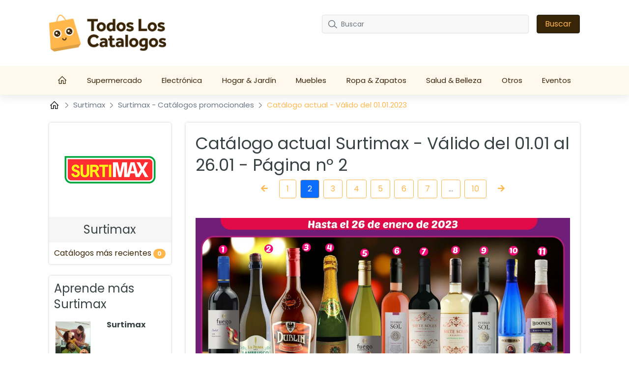

--- FILE ---
content_type: text/html; charset=UTF-8
request_url: https://todosloscatalogos.com/surtimax/surtimax-catalogo-394bf6d76e-1
body_size: 15796
content:
<!DOCTYPE html>

<html lang="es-CO">


<head>
    <meta charset="UTF-8" />
    <meta http-equiv="X-UA-Compatible" content="IE=edge" />
    <!-- Required meta tags for responsive -->
    <meta name="viewport" content="width=device-width, initial-scale=1, shrink-to-fit=no" />
    
    <!-- The above 3 meta tags *must* come first in the head; any other head content must come *after* these tags -->
    <!-- Favicon and touch icons -->
    <link rel="shortcut icon" href="/build/template-6/images/favicon.6f4cb1bb.png" />
    <meta name="misapplication-TileColor" content="#ffffff" />
    <meta name="theme-color" content="#ffffff" />
    <!-- gmail verification -->
    <meta name="google-site-verification" content="" />

    
    
    <!-- Open Graph data -->
    <meta property="og:title" content="Surtimax Catálogo Promocional - Válido del 01.01 al 26.01 - Página nº 2 - todosloscatalogos.com " />
    <meta property="og:type" content="website" />

        <meta property="og:url" content="https://todosloscatalogos.com/surtimax/surtimax-catalogo-394bf6d76e-1"/>
    <meta property="og:image" content="https://static.todosloscatalogos.com/images/promotions/surtimax/surtimax-394bf6d76e/658eb5619d7b-002.jpg"/>
    <meta property="og:description" content="El último catálogo de Surtimax de 01.01 🔥 ¡Haz clic y aprovecha la promoción de Surtimax de la página n° 2!"/>

    <meta name="description" content="El último catálogo de Surtimax de 01.01 🔥 ¡Haz clic y aprovecha la promoción de Surtimax de la página n° 2!"/>


    <!-- Website title -->
    <title>Surtimax Catálogo Promocional - Válido del 01.01 al 26.01 - Página nº 2 - todosloscatalogos.com </title>
        <link rel="canonical" href="https://todosloscatalogos.com/surtimax/surtimax-catalogo-394bf6d76e-1">

    

    <link rel="shortcut icon" href="/build/template-6/images/favicon.6f4cb1bb.png" />

    <!-- HTML5 shim and Respond.js for IE8 support of HTML5 elements and media queries -->
    <!-- WARNING: Respond.js doesn't work if you view the page via file:// -->
    <!--[if lt IE 9]>
    <script src="https://cdnjs.cloudflare.com/ajax/libs/html5shiv/3.7.3/html5shiv.min.js"></script>
    <script src="https://cdnjs.cloudflare.com/ajax/libs/respond.js/1.4.2/respond.min.js"></script>
    <![endif]-->

    <link rel="stylesheet" href="/build/template-6/app.8d99149f.css">

    <script type="text/javascript">
    var encore = {
        locale: 'es-CO',
        search: {},
        cs: {},
        gdpr: {},
        oneSignal: {},
        pushPushGo: {},
        mailchimp: {},
        s3Path: "https://static.todosloscatalogos.com/",
        privacyPolicyPdfFilename: "privacy-policy.pdf",
        limitedByGDPR: "1" ? false : true,
        analytics: {},
        shop: {},
        device: 'mobile',
    };

    encore.search.pubId = 'partner-pub-5425935854077758';
    encore.search.styleId = '3405021645';

    encore.cs.debug = false;
    encore.cs.csacc = "US";
    encore.cs.serverTimeZone = "-5";
    encore.cs.serverCountryCode = "CO";
    encore.cs.newsletterCountrySpecificEnabled = "1";
    encore.cs.pushNotificationCountrySpecificEnabled = "1";
    encore.cs.addHomeScreenCountrySpecificEnabled = "1";

    encore.gdpr.isCookiePolicyActive = false;
    encore.gdpr.cookieConsentNotSet = false;
    encore.gdpr.newGdprPercentage = 0;
    encore.gdpr.isEnableCountrySpecificGDPR = "";

    encore.oneSignal.enabled = parseInt('') === 1 ? true : false;
    encore.oneSignal.appId = 'ac2b6ab2-db50-4f11-8413-6efaf3233227';

    encore.pushPushGo.enabled = parseInt('1') === 1 ? true : false;
    encore.pushPushGo.appId = '62399d5d81c29fdb1c99dd1f';

    encore.mailchimp.appId = 'c5cd4f2e9dc919cd18c472550';
    encore.mailchimp.delay = '90';
    encore.mailchimp.formUrl = 'https://todosloscatalogos.us6.list-manage.com/subscribe/post?u=454d6b63a5c08b5c24c77a668&amp;amp;id=3bb8485594&amp;amp;v_id=3555&amp;amp;f_id=008c54e3f0';
    encore.mailchimp.gdprID = '72037';

    encore.analytics.ads_tracking_enabled = parseInt('1');
    encore.analytics.ads_tracking_click_conversion = 'AW-581184125/nP2PCN3vmskYEP3UkJUC';

    encore.shop.shopName = 'Surtimax'
    encore.shop.shopSlug = '';
</script>

	    
    <script src="/build/template-6/runtime.96974f4a.js"></script><script src="/build/template-6/824.5b28facf.js"></script><script src="/build/template-6/app.3a0a3fd4.js"></script>

            <script async src="https://www.googletagmanager.com/gtag/js?id=UA-190348039-1"></script>
        <script>
            window.dataLayer = window.dataLayer || [];
            function gtag(){dataLayer.push(arguments);}
            $(document).ready(function(){
                window['ga-disable-UA-190348039-1'] = !encore.gdpr.analyticalEnabled;
                gtag("js", new Date());
                gtag("config", "UA-190348039-1");
            });
        </script>
            <script async src="https://www.googletagmanager.com/gtag/js?id=AW-581184125"></script>
        <script>
            window.dataLayer = window.dataLayer || [];
            function gtag(){dataLayer.push(arguments);}
            $(document).ready(function(){
                window['ga-disable-AW-581184125'] = !encore.gdpr.analyticalEnabled;
                gtag("js", new Date());
                gtag("config", "AW-581184125");
            });
        </script>
            <script async src="https://www.googletagmanager.com/gtag/js?id=G-S32VCJWQR6"></script>
        <script>
            window.dataLayer = window.dataLayer || [];
            function gtag(){dataLayer.push(arguments);}
            $(document).ready(function(){
                window['ga-disable-G-S32VCJWQR6'] = !encore.gdpr.analyticalEnabled;
                gtag("js", new Date());
                gtag("config", "G-S32VCJWQR6");
            });
        </script>
            <script async src="https://www.googletagmanager.com/gtag/js?id=G-MKF0721ZW0"></script>
        <script>
            window.dataLayer = window.dataLayer || [];
            function gtag(){dataLayer.push(arguments);}
            $(document).ready(function(){
                window['ga-disable-G-MKF0721ZW0'] = !encore.gdpr.analyticalEnabled;
                gtag("js", new Date());
                gtag("config", "G-MKF0721ZW0");
            });
        </script>
                            <script async src="https://pagead2.googlesyndication.com/pagead/js/adsbygoogle.js?client=ca-pub-5425935854077758"
     crossorigin="anonymous"></script>
     
<script async src="https://fundingchoicesmessages.google.com/i/pub-5425935854077758?ers=1" nonce="5eCQ850-iYTH-K6rvB21sw"></script><script nonce="5eCQ850-iYTH-K6rvB21sw">(function() {function signalGooglefcPresent() {if (!window.frames['googlefcPresent']) {if (document.body) {const iframe = document.createElement('iframe'); iframe.style = 'width: 0; height: 0; border: none; z-index: -1000; left: -1000px; top: -1000px;'; iframe.style.display = 'none'; iframe.name = 'googlefcPresent'; document.body.appendChild(iframe);} else {setTimeout(signalGooglefcPresent, 0);}}}signalGooglefcPresent();})();</script>
                
    
    
</head>

<body>

    
<!-- Main Coding Start Here -->


    
    
    

<header class="header">
    <div class="top">
        <div class="container">
            <div class="row">
                <div class="logo-box template-6">
                    <a href="/">
                        <img src="https://static.todosloscatalogos.com/images/logo.png" alt="logo" class="img-fluid" />
                    </a>
                </div>

                <div class="border-shadow"></div>

                <div class="header-search-row template-6">
                    <button class="navbar-toggler collapsed" type="button" data-bs-toggle="collapse" data-bs-target="#nav-toggle" aria-controls="nav-toggle"
                            aria-expanded="false" aria-label="Toggle navigation">
                        <i class="fas fa-bars"></i>
                    </button>

                    <form id="search-form" class="header-search d-none d-xl-flex align-items-center justify-content-xl-end"
                          method="GET" action="/buscar">
                        <div class="" id="searchBox">
                            <input name="query" type="text" class="form-control search-control me-3"
                                   placeholder="Buscar"/>
                            <button type="submit" class="btn btn-dark px-3">Buscar</button>
                        </div>
                        <i class="fas fa-search navbar-toggler" data-bs-toggle="collapse" data-bs-target="#searchBox" aria-controls="#searchBox"></i>
                    </form>
                    <div class="d-none d-xl-flex">
                        <div id="invalid-query" class="invalid-feedback">
                            La consulta debe tener entre 2 y 50 señales.                        </div>
                    </div>
                </div>
            </div>
        </div>
    </div>
    <div class="red-shadow"></div>
    <nav class="navbar navbar-expand-xl py-xl-0 border-0">
        <div class="navbar-menu">
            <div class="navbar-container ">
                <div class="collapse  navbar-collapse" id="nav-toggle">
                    <ul class="navbar-nav align-items-xl-stretch justify-content-xl-between w-100 pb-2 pb-lg-0">
                        <li class="nav-item">
                            <a class="nav-link" href="/">
                                                                    <svg style="margin-top: -4px;" width="18" height="18" viewBox="0 0 18 16" fill="none" xmlns="http://www.w3.org/2000/svg">
    <path d="M8.63985 0L8.18704 0.432654L0 8.6197L0.906243 9.52594L1.71235 8.71794V16H7.3803V9.70228H9.89939V16H15.5673V8.71794L16.3741 9.52531L17.2797 8.6197L9.09266 0.432654L8.63985 0ZM8.63985 1.79107L14.3078 7.45903V14.7405H11.1589V8.44273H6.12076V14.7405H2.9719V7.4584L8.63985 1.79107Z" fill="white" />
</svg>
                                                            </a>
                        </li>

                        
                        
                                                    <li class="nav-item dropdown has-megamenu">
                                <a class="nav-link d-none d-lg-block" href="/supermercado">
                                    Supermercado
                                </a>
                                <a class="nav-link nav-link-mobile d-md-block d-lg-none" href="/supermercado"  data-bs-toggle="dropdown">
                                    Supermercado
                                </a>
                                <div class="dropdown-menu megamenu" >
                                    <div class="row g-3">
                                                                                <a href="/alkomprar" class="col-lg-3 dropdown-position">
                                             Alkomprar
                                        </a>
                                                                            <a href="/ara" class="col-lg-3 dropdown-position">
                                             Ara
                                        </a>
                                                                            <a href="/d1" class="col-lg-3 dropdown-position">
                                             D1
                                        </a>
                                                                            <a href="/jumbo" class="col-lg-3 dropdown-position">
                                             Jumbo
                                        </a>
                                                                            <a href="/makro" class="col-lg-3 dropdown-position">
                                             Makro
                                        </a>
                                                                            <a href="/metro" class="col-lg-3 dropdown-position">
                                             Metro
                                        </a>
                                                                            <a href="/olimpica" class="col-lg-3 dropdown-position">
                                             Olimpica
                                        </a>
                                                                            <a href="/surtimax" class="col-lg-3 dropdown-position">
                                             Surtimax
                                        </a>
                                                                        </div>
                                </div>
                            </li>
                                                    <li class="nav-item dropdown has-megamenu">
                                <a class="nav-link d-none d-lg-block" href="/electronica">
                                    Electrónica
                                </a>
                                <a class="nav-link nav-link-mobile d-md-block d-lg-none" href="/electronica"  data-bs-toggle="dropdown">
                                    Electrónica
                                </a>
                                <div class="dropdown-menu megamenu" >
                                    <div class="row g-3">
                                                                                <a href="/alkosto" class="col-lg-3 dropdown-position">
                                             Alkosto
                                        </a>
                                                                            <a href="/flamingo" class="col-lg-3 dropdown-position">
                                             Flamingo
                                        </a>
                                                                            <a href="/ktronix" class="col-lg-3 dropdown-position">
                                             Ktronix
                                        </a>
                                                                            <a href="/tv-novedades" class="col-lg-3 dropdown-position">
                                             TV Novedades
                                        </a>
                                                                        </div>
                                </div>
                            </li>
                                                    <li class="nav-item dropdown has-megamenu">
                                <a class="nav-link d-none d-lg-block" href="/hogar-jardin">
                                    Hogar &amp; Jardín
                                </a>
                                <a class="nav-link nav-link-mobile d-md-block d-lg-none" href="/hogar-jardin"  data-bs-toggle="dropdown">
                                    Hogar &amp; Jardín
                                </a>
                                <div class="dropdown-menu megamenu" >
                                    <div class="row g-3">
                                                                                <a href="/alfa" class="col-lg-3 dropdown-position">
                                             Alfa
                                        </a>
                                                                            <a href="/ceramica-italia" class="col-lg-3 dropdown-position">
                                             Cerámica Italia
                                        </a>
                                                                            <a href="/corona" class="col-lg-3 dropdown-position">
                                             Corona
                                        </a>
                                                                            <a href="/decorceramica" class="col-lg-3 dropdown-position">
                                             Decorcerámica
                                        </a>
                                                                            <a href="/easy" class="col-lg-3 dropdown-position">
                                             Easy
                                        </a>
                                                                            <a href="/home-sentry" class="col-lg-3 dropdown-position">
                                             Home Sentry
                                        </a>
                                                                            <a href="/homecenter" class="col-lg-3 dropdown-position">
                                             Homecenter
                                        </a>
                                                                            <a href="/rimax" class="col-lg-3 dropdown-position">
                                             Rimax
                                        </a>
                                                                        </div>
                                </div>
                            </li>
                                                    <li class="nav-item dropdown has-megamenu">
                                <a class="nav-link d-none d-lg-block" href="/muebles">
                                    Muebles
                                </a>
                                <a class="nav-link nav-link-mobile d-md-block d-lg-none" href="/muebles"  data-bs-toggle="dropdown">
                                    Muebles
                                </a>
                                <div class="dropdown-menu megamenu" >
                                    <div class="row g-3">
                                                                                <a href="/brunati-casa" class="col-lg-3 dropdown-position">
                                             Brunati Casa
                                        </a>
                                                                            <a href="/fiotti" class="col-lg-3 dropdown-position">
                                             Fiotti
                                        </a>
                                                                            <a href="/ibg-ivan-botero-gomez" class="col-lg-3 dropdown-position">
                                             IBG Iván Botero Gómez
                                        </a>
                                                                            <a href="/jamar" class="col-lg-3 dropdown-position">
                                             Jamar
                                        </a>
                                                                            <a href="/tugo" class="col-lg-3 dropdown-position">
                                             Tugó
                                        </a>
                                                                        </div>
                                </div>
                            </li>
                                                    <li class="nav-item dropdown has-megamenu">
                                <a class="nav-link d-none d-lg-block" href="/ropa-zapatos">
                                    Ropa &amp; Zapatos
                                </a>
                                <a class="nav-link nav-link-mobile d-md-block d-lg-none" href="/ropa-zapatos"  data-bs-toggle="dropdown">
                                    Ropa &amp; Zapatos
                                </a>
                                <div class="dropdown-menu megamenu" >
                                    <div class="row g-3">
                                                                                <a href="/amelissa" class="col-lg-3 dropdown-position">
                                             Amelissa
                                        </a>
                                                                            <a href="/azzorti" class="col-lg-3 dropdown-position">
                                             Azzorti
                                        </a>
                                                                            <a href="/carmel" class="col-lg-3 dropdown-position">
                                             Carmel
                                        </a>
                                                                            <a href="/croydon" class="col-lg-3 dropdown-position">
                                             Croydon
                                        </a>
                                                                            <a href="/dafiti" class="col-lg-3 dropdown-position">
                                             Dafiti
                                        </a>
                                                                            <a href="/hm" class="col-lg-3 dropdown-position">
                                             H&amp;M
                                        </a>
                                                                            <a href="/leonisa" class="col-lg-3 dropdown-position">
                                             Leonisa
                                        </a>
                                                                            <a href="/lili-pink" class="col-lg-3 dropdown-position">
                                             Lili Pink
                                        </a>
                                                                            <a href="/loguin" class="col-lg-3 dropdown-position">
                                             Loguin
                                        </a>
                                                                            <a href="/offcorss" class="col-lg-3 dropdown-position">
                                             OFFCORSS
                                        </a>
                                                                            <a href="/oriflame" class="col-lg-3 dropdown-position">
                                             Oriflame
                                        </a>
                                                                            <a href="/pacifika" class="col-lg-3 dropdown-position">
                                             Pacífika
                                        </a>
                                                                            <a href="/yanbal" class="col-lg-3 dropdown-position">
                                             Yanbal
                                        </a>
                                                                            <a href="/yerbabuena" class="col-lg-3 dropdown-position">
                                             Yerbabuena
                                        </a>
                                                                        </div>
                                </div>
                            </li>
                                                    <li class="nav-item dropdown has-megamenu">
                                <a class="nav-link d-none d-lg-block" href="/salud-belleza">
                                    Salud &amp; Belleza
                                </a>
                                <a class="nav-link nav-link-mobile d-md-block d-lg-none" href="/salud-belleza"  data-bs-toggle="dropdown">
                                    Salud &amp; Belleza
                                </a>
                                <div class="dropdown-menu megamenu" >
                                    <div class="row g-3">
                                                                                <a href="/avon" class="col-lg-3 dropdown-position">
                                             Avon
                                        </a>
                                                                            <a href="/cyzone" class="col-lg-3 dropdown-position">
                                             Cyzone
                                        </a>
                                                                            <a href="/esika" class="col-lg-3 dropdown-position">
                                             Ésika
                                        </a>
                                                                            <a href="/farmacenter" class="col-lg-3 dropdown-position">
                                             Farmacenter
                                        </a>
                                                                            <a href="/farmatodo" class="col-lg-3 dropdown-position">
                                             FarmaTodo
                                        </a>
                                                                            <a href="/l-bel" class="col-lg-3 dropdown-position">
                                             L&#039;Bel
                                        </a>
                                                                            <a href="/la-riviera" class="col-lg-3 dropdown-position">
                                             La Riviera
                                        </a>
                                                                            <a href="/locatel" class="col-lg-3 dropdown-position">
                                             Locatel
                                        </a>
                                                                            <a href="/natura" class="col-lg-3 dropdown-position">
                                             Natura
                                        </a>
                                                                            <a href="/sonria" class="col-lg-3 dropdown-position">
                                             Sonría
                                        </a>
                                                                        </div>
                                </div>
                            </li>
                                                    <li class="nav-item dropdown has-megamenu">
                                <a class="nav-link d-none d-lg-block" href="/otros">
                                    Otros
                                </a>
                                <a class="nav-link nav-link-mobile d-md-block d-lg-none" href="/otros"  data-bs-toggle="dropdown">
                                    Otros
                                </a>
                                <div class="dropdown-menu megamenu" >
                                    <div class="row g-3">
                                                                                <a href="/amway" class="col-lg-3 dropdown-position">
                                             Amway
                                        </a>
                                                                            <a href="/dollar-city" class="col-lg-3 dropdown-position">
                                             Dollar City
                                        </a>
                                                                            <a href="/game-store" class="col-lg-3 dropdown-position">
                                             Game Store
                                        </a>
                                                                            <a href="/imusa" class="col-lg-3 dropdown-position">
                                             IMUSA
                                        </a>
                                                                            <a href="/novaventa" class="col-lg-3 dropdown-position">
                                             Novaventa
                                        </a>
                                                                            <a href="/panamericana" class="col-lg-3 dropdown-position">
                                             Panamericana
                                        </a>
                                                                            <a href="/tupperware" class="col-lg-3 dropdown-position">
                                             Tupperware
                                        </a>
                                                                        </div>
                                </div>
                            </li>
                        
                                                    <li class="nav-item">
                                <a
                                    class="nav-link"
                                    href="/eventos"
                                >Eventos</a>
                            </li>
                                            </ul>

                    <div class="search-form d-xl-none w-100 pe-2">
                        <form id="search-form-collapse" method="GET" action="/buscar">
                            <div class="inner-addon right-addon">
                                <button class="border-0" type="submit">
                                    <i class="fas fa-search"></i>
                                </button>
                                <input name="query" type="text" class="form-control search-control" placeholder="Buscar"/>
                            </div>
                        </form>
                    </div>
                </div>
                <div class="search-form d-xl-none w-100 pe-2">
                    <form id="search-form-collapse" method="GET" action="/buscar">
                        <div class="inner-addon right-addon">
                            <button class="border-0" type="submit">
                                <i class="fas fa-search"></i>
                            </button>
                            <input name="query" type="text" class="form-control search-control" placeholder="Buscar"/>
                        </div>
                    </form>
                    <div id="invalid-query-collapse" class="invalid-feedback">
                        La consulta debe tener entre 2 y 50 señales.                    </div>
                </div>
            </div>
        </div>
    </nav>
</header>

    <div id="adPromotionPageLeft" style="position: absolute;">
        
    
        </div>
    <div id="adPromotionPageRight1" style="position: absolute;">
        
    
        </div>
    <div id="adPromotionPageRight2" style="position: absolute;">
        
    
                    <div class="desktop-ads   csAds">
            <font size="2" color="LightGray" face="arial">Anuncios</font>
<script async src="https://pagead2.googlesyndication.com/pagead/js/adsbygoogle.js?client=ca-pub-5425935854077758"
     crossorigin="anonymous"></script>
<!-- co_promo_d_right_2 -->
<ins class="adsbygoogle"
     style="display:block"
     data-ad-client="ca-pub-5425935854077758"
     data-ad-slot="5972225831"
     data-ad-format="auto"
     data-full-width-responsive="true"></ins>
<script>
     (adsbygoogle = window.adsbygoogle || []).requestNonPersonalizedAds=(encore.gdpr.marketingEnabled ? 0 : 1); (adsbygoogle = window.adsbygoogle || []).push({});
</script>
        </div>
        </div>

    <div class="content-wrapper clearfix">
        <div class="">
            <div class="breadcrumbArea">
    <div class="container">
        <div class="row">
            <div class="col-md-12">
                <nav aria-label="breadcrumb" class="breadcrumb">
                    <ul>
                        <li class="breadcrumb-item">
                            <a href="/">
                                <svg style="margin-top: -4px;" width="20" height="20" viewBox="-2 0 20 14" fill="none" xmlns="http://www.w3.org/2000/svg">
    <path d="M8.63985 0L8.18704 0.432654L0 8.6197L0.906243 9.52594L1.71235 8.71794V16H7.3803V9.70228H9.89939V16H15.5673V8.71794L16.3741 9.52531L17.2797 8.6197L9.09266 0.432654L8.63985 0ZM8.63985 1.79107L14.3078 7.45903V14.7405H11.1589V8.44273H6.12076V14.7405H2.9719V7.4584L8.63985 1.79107Z" fill="black" />
</svg>
                            </a>
                        </li>
                                                    <li class="breadcrumb-item">
                                <svg class="right" width="8" height="13" viewBox="0 0 8 13" fill="none" xmlns="http://www.w3.org/2000/svg">
<path opacity="0.5" d="M1 1L6.19583 5.76285C6.6282 6.15918 6.6282 6.84082 6.19583 7.23715L1 12" stroke="black" stroke-width="1.5" stroke-linecap="round" stroke-linejoin="round"/>
</svg>

                                                                    <a href="/surtimax">
                                        Surtimax
                                    </a>
                                                            </li>
                                                    <li class="breadcrumb-item">
                                <svg class="right" width="8" height="13" viewBox="0 0 8 13" fill="none" xmlns="http://www.w3.org/2000/svg">
<path opacity="0.5" d="M1 1L6.19583 5.76285C6.6282 6.15918 6.6282 6.84082 6.19583 7.23715L1 12" stroke="black" stroke-width="1.5" stroke-linecap="round" stroke-linejoin="round"/>
</svg>

                                                                    <a href="/surtimax/surtimax-catalogo">
                                        Surtimax - Catálogos promocionales
                                    </a>
                                                            </li>
                                                    <li class="breadcrumb-item">
                                <svg class="right" width="8" height="13" viewBox="0 0 8 13" fill="none" xmlns="http://www.w3.org/2000/svg">
<path opacity="0.5" d="M1 1L6.19583 5.76285C6.6282 6.15918 6.6282 6.84082 6.19583 7.23715L1 12" stroke="black" stroke-width="1.5" stroke-linecap="round" stroke-linejoin="round"/>
</svg>

                                                                    Catálogo actual - Válido del 01.01.2023
                                                            </li>
                                            </ul>
                </nav>
            </div>
        </div>
    </div>
</div>

            <div class="itemSection shopInfoSection">
                <div class="container">
                    
    
                    <div class="mobile-ads   csAds">
            <font size="2" color="LightGray" face="arial">Anuncios</font>
<script async src="https://pagead2.googlesyndication.com/pagead/js/adsbygoogle.js?client=ca-pub-5425935854077758"
     crossorigin="anonymous"></script>
<!-- co_promo_m_top -->
<ins class="adsbygoogle"
     style="display:block"
     data-ad-client="ca-pub-5425935854077758"
     data-ad-slot="7832102415"
     data-ad-format="auto"
     data-full-width-responsive="true"></ins>
<script>
     (adsbygoogle = window.adsbygoogle || []).requestNonPersonalizedAds=(encore.gdpr.marketingEnabled ? 0 : 1); (adsbygoogle = window.adsbygoogle || []).push({});
</script>
        </div>
                        <div class="row">
                        <div class="col-lg-3 col-md-5 d-none d-md-block  slw-el">
                            <div class="shopIno shopInoBox">
                                <div class="picture">
                                    <img class="img"
                                         src="https://static.todosloscatalogos.com/images/shops/surtimax-thumbnail-small.png"
                                         alt="Surtimax Catálogos promocionales">
                                </div>
                                <div class="shop_name ">Surtimax</div>
                                <div class="latestFlyer">
                                    Catálogos más recientes <span
                                            class="pl-1 badge customBadge">0</span>
                                </div>
                            </div>

                            <div class="morePromotions my-4">
                                <div class="moreFlyers pb-3">Aprende más Surtimax</div>
                                <div class=" slw-el ">
                                                                                                                    <a href="/surtimax/surtimax-catalogo-970d730d9f-0"
                                           class="row">
                                            <div class="col-lg-5 col-md-4 mb-3">
                                                <div class="moreImageContainer mb-2">
                                                    <img class="img-fluid"
                                                         src="https://static.todosloscatalogos.com/images/promotions/surtimax/surtimax-970d730d9f/thumbnail-small-10b9880e4c0d.jpg"
                                                         alt="Catálogo Surtimax 01.01.2023 - 26.01.2023"/>
                                                </div>
                                            </div>
                                            <div class="col-lg-7 col-md-8 pl-0 mb-3">
                                                <div class="promotion_name">Surtimax
                                                                                                        </div>
                                                <div class="leftDays expired">
                                                    01.01 - 30.06.2023
                                                </div>
                                            </div>
                                        </a>
                                                                                                                    <a href="/surtimax/surtimax-catalogo-e2f28728a3-0"
                                           class="row">
                                            <div class="col-lg-5 col-md-4 mb-3">
                                                <div class="moreImageContainer mb-2">
                                                    <img class="img-fluid"
                                                         src="https://static.todosloscatalogos.com/images/promotions/surtimax/surtimax-e2f28728a3/thumbnail-small-74ef16333da5.jpg"
                                                         alt="Catálogo Surtimax 01.01.2023 - 26.01.2023"/>
                                                </div>
                                            </div>
                                            <div class="col-lg-7 col-md-8 pl-0 mb-3">
                                                <div class="promotion_name">Surtimax
                                                                                                        </div>
                                                <div class="leftDays expired">
                                                    09.06 - 12.06.2023
                                                </div>
                                            </div>
                                        </a>
                                                                                                                    <a href="/surtimax/surtimax-catalogo-0b8c043ae8-0"
                                           class="row">
                                            <div class="col-lg-5 col-md-4 mb-3">
                                                <div class="moreImageContainer mb-2">
                                                    <img class="img-fluid"
                                                         src="https://static.todosloscatalogos.com/images/promotions/surtimax/surtimax-0b8c043ae8/thumbnail-small-2dcba03315e7.jpg"
                                                         alt="Catálogo Surtimax 01.01.2023 - 26.01.2023"/>
                                                </div>
                                            </div>
                                            <div class="col-lg-7 col-md-8 pl-0 mb-3">
                                                <div class="promotion_name">Surtimax
                                                                                                        </div>
                                                <div class="leftDays expired">
                                                    08.06 - 12.06.2023
                                                </div>
                                            </div>
                                        </a>
                                                                                                                    <a href="/surtimax/surtimax-catalogo-b9ea21ace9-0"
                                           class="row">
                                            <div class="col-lg-5 col-md-4 mb-3">
                                                <div class="moreImageContainer mb-2">
                                                    <img class="img-fluid"
                                                         src="https://static.todosloscatalogos.com/images/promotions/surtimax/surtimax-b9ea21ace9/thumbnail-small-d60386d8fc18.jpg"
                                                         alt="Catálogo Surtimax 01.01.2023 - 26.01.2023"/>
                                                </div>
                                            </div>
                                            <div class="col-lg-7 col-md-8 pl-0 mb-3">
                                                <div class="promotion_name">Surtimax
                                                                                                        </div>
                                                <div class="leftDays expired">
                                                    01.06 - 07.06.2023
                                                </div>
                                            </div>
                                        </a>
                                                                                                                    <a href="/surtimax/surtimax-catalogo-cad6e31c1b-0"
                                           class="row">
                                            <div class="col-lg-5 col-md-4 mb-3">
                                                <div class="moreImageContainer mb-2">
                                                    <img class="img-fluid"
                                                         src="https://static.todosloscatalogos.com/images/promotions/surtimax/surtimax-cad6e31c1b/thumbnail-small-3817b12a0611.jpg"
                                                         alt="Catálogo Surtimax 01.01.2023 - 26.01.2023"/>
                                                </div>
                                            </div>
                                            <div class="col-lg-7 col-md-8 pl-0 mb-3">
                                                <div class="promotion_name">Surtimax
                                                                                                        </div>
                                                <div class="leftDays expired">
                                                    15.05 - 04.06.2023
                                                </div>
                                            </div>
                                        </a>
                                                                                                                    <a href="/surtimax/surtimax-catalogo-1d1682a780-0"
                                           class="row">
                                            <div class="col-lg-5 col-md-4 mb-3">
                                                <div class="moreImageContainer mb-2">
                                                    <img class="img-fluid"
                                                         src="https://static.todosloscatalogos.com/images/promotions/surtimax/surtimax-1d1682a780/thumbnail-small-d2910ad46570.jpg"
                                                         alt="Catálogo Surtimax 01.01.2023 - 26.01.2023"/>
                                                </div>
                                            </div>
                                            <div class="col-lg-7 col-md-8 pl-0 mb-3">
                                                <div class="promotion_name">Surtimax
                                                                                                        </div>
                                                <div class="leftDays expired">
                                                    30.05 - 04.06.2023
                                                </div>
                                            </div>
                                        </a>
                                                                                                                    <a href="/surtimax/surtimax-catalogo-279b16a5ad-0"
                                           class="row">
                                            <div class="col-lg-5 col-md-4 mb-3">
                                                <div class="moreImageContainer mb-2">
                                                    <img class="img-fluid"
                                                         src="https://static.todosloscatalogos.com/images/promotions/surtimax/surtimax-279b16a5ad/thumbnail-small-63ce209efbde.jpg"
                                                         alt="Catálogo Surtimax 01.01.2023 - 26.01.2023"/>
                                                </div>
                                            </div>
                                            <div class="col-lg-7 col-md-8 pl-0 mb-3">
                                                <div class="promotion_name">Surtimax
                                                                                                         - Día de las Madres</div>
                                                <div class="leftDays expired">
                                                    15.05 - 31.05.2023
                                                </div>
                                            </div>
                                        </a>
                                                                                                                    <a href="/surtimax/surtimax-catalogo-4528bd28fc-0"
                                           class="row">
                                            <div class="col-lg-5 col-md-4 mb-3">
                                                <div class="moreImageContainer mb-2">
                                                    <img class="img-fluid"
                                                         src="https://static.todosloscatalogos.com/images/promotions/surtimax/surtimax-4528bd28fc/thumbnail-small-1eee1ed56ecb.jpg"
                                                         alt="Catálogo Surtimax 01.01.2023 - 26.01.2023"/>
                                                </div>
                                            </div>
                                            <div class="col-lg-7 col-md-8 pl-0 mb-3">
                                                <div class="promotion_name">Surtimax
                                                                                                        </div>
                                                <div class="leftDays expired">
                                                    13.05 - 18.05.2023
                                                </div>
                                            </div>
                                        </a>
                                                                                                                    <a href="/surtimax/surtimax-catalogo-6cfb3fc519-0"
                                           class="row">
                                            <div class="col-lg-5 col-md-4 mb-3">
                                                <div class="moreImageContainer mb-2">
                                                    <img class="img-fluid"
                                                         src="https://static.todosloscatalogos.com/images/promotions/surtimax/surtimax-6cfb3fc519/thumbnail-small-8666d4c2da12.jpg"
                                                         alt="Catálogo Surtimax 01.01.2023 - 26.01.2023"/>
                                                </div>
                                            </div>
                                            <div class="col-lg-7 col-md-8 pl-0 mb-3">
                                                <div class="promotion_name">Surtimax
                                                                                                         - Día de las Madres</div>
                                                <div class="leftDays expired">
                                                    02.05 - 14.05.2023
                                                </div>
                                            </div>
                                        </a>
                                                                                                                    <a href="/surtimax/surtimax-catalogo-2b883805ec-0"
                                           class="row">
                                            <div class="col-lg-5 col-md-4 mb-3">
                                                <div class="moreImageContainer mb-2">
                                                    <img class="img-fluid"
                                                         src="https://static.todosloscatalogos.com/images/promotions/surtimax/surtimax-2b883805ec/thumbnail-small-3157dd21b03a.jpg"
                                                         alt="Catálogo Surtimax 01.01.2023 - 26.01.2023"/>
                                                </div>
                                            </div>
                                            <div class="col-lg-7 col-md-8 pl-0 mb-3">
                                                <div class="promotion_name">Surtimax
                                                                                                        </div>
                                                <div class="leftDays expired">
                                                    15.04 - 30.04.2023
                                                </div>
                                            </div>
                                        </a>
                                                                                                                    <a href="/surtimax/surtimax-catalogo-033345822d-0"
                                           class="row">
                                            <div class="col-lg-5 col-md-4 mb-3">
                                                <div class="moreImageContainer mb-2">
                                                    <img class="img-fluid"
                                                         src="https://static.todosloscatalogos.com/images/promotions/surtimax/surtimax-033345822d/thumbnail-small-7e678f07650a.jpg"
                                                         alt="Catálogo Surtimax 01.01.2023 - 26.01.2023"/>
                                                </div>
                                            </div>
                                            <div class="col-lg-7 col-md-8 pl-0 mb-3">
                                                <div class="promotion_name">Surtimax
                                                                                                        </div>
                                                <div class="leftDays expired">
                                                    13.04 - 30.04.2023
                                                </div>
                                            </div>
                                        </a>
                                                                                                                    <a href="/surtimax/surtimax-catalogo-02169eb693-0"
                                           class="row">
                                            <div class="col-lg-5 col-md-4 mb-3">
                                                <div class="moreImageContainer mb-2">
                                                    <img class="img-fluid"
                                                         src="https://static.todosloscatalogos.com/images/promotions/surtimax/surtimax-02169eb693/thumbnail-small-40395ec36606.jpg"
                                                         alt="Catálogo Surtimax 01.01.2023 - 26.01.2023"/>
                                                </div>
                                            </div>
                                            <div class="col-lg-7 col-md-8 pl-0 mb-3">
                                                <div class="promotion_name">Surtimax
                                                                                                        </div>
                                                <div class="leftDays expired">
                                                    13.03 - 22.04.2023
                                                </div>
                                            </div>
                                        </a>
                                                                    </div>
                            </div>

                        </div> <!-- end col-lg-3 -->
                        <div class="col-lg-9 col-md-7">
                            <div class="itemInfo">
                                <h1 class="flyerInfoTitle pb-md-2 m-0">
                                    Catálogo actual Surtimax - Válido del 01.01 al 26.01
                                    - Página nº 2
                                </h1>

                                <div class="row">
                                    <div class="col-md-6">
                                        
    
                    <div class="desktop-ads   csAds">
            <font size="2" color="LightGray" face="arial">Anuncios</font>
<script async src="https://pagead2.googlesyndication.com/pagead/js/adsbygoogle.js?client=ca-pub-5425935854077758"
     crossorigin="anonymous"></script>
<!-- co_promo_d_top_1 -->
<ins class="adsbygoogle"
     style="display:block"
     data-ad-client="ca-pub-5425935854077758"
     data-ad-slot="4336598583"
     data-ad-format="auto"
     data-full-width-responsive="true"></ins>
<script>
     (adsbygoogle = window.adsbygoogle || []).requestNonPersonalizedAds=(encore.gdpr.marketingEnabled ? 0 : 1); (adsbygoogle = window.adsbygoogle || []).push({});
</script>
        </div>
                                        </div>
                                    <div class="col-md-6">
                                        
    
                    <div class="desktop-ads   csAds">
            <font size="2" color="LightGray" face="arial">Anuncios</font>
<script async src="https://pagead2.googlesyndication.com/pagead/js/adsbygoogle.js?client=ca-pub-5425935854077758"
     crossorigin="anonymous"></script>
<!-- co_promo_d_top_2 -->
<ins class="adsbygoogle"
     style="display:block"
     data-ad-client="ca-pub-5425935854077758"
     data-ad-slot="3023516917"
     data-ad-format="auto"
     data-full-width-responsive="true"></ins>
<script>
     (adsbygoogle = window.adsbygoogle || []).requestNonPersonalizedAds=(encore.gdpr.marketingEnabled ? 0 : 1); (adsbygoogle = window.adsbygoogle || []).push({});
</script>
        </div>
                                        </div>
                                </div>

                                <div class="col-xs-12 pagination text-center d-none d-lg-block slw-el">
                <nav>
                        <ul class="pagination justify-content-center">

                            <li class="page-item d-none d-md-block">
                    <a class="page-link" rel="prev"
                       href="/surtimax/surtimax-catalogo-394bf6d76e-0">
                        <i class="fas fa-arrow-left"></i>
                    </a>
                </li>
            
            
                                                <li class="page-item">
                        <a class="page-link"
                           href="/surtimax/surtimax-catalogo-394bf6d76e-0">
                            1
                        </a>
                    </li>
                
                                                <li class="page-item active">
                        <span class="page-link">2</span>
                    </li>
                
                                                <li class="page-item">
                        <a class="page-link"
                           href="/surtimax/surtimax-catalogo-394bf6d76e-2">
                            3
                        </a>
                    </li>
                
                                                <li class="page-item">
                        <a class="page-link"
                           href="/surtimax/surtimax-catalogo-394bf6d76e-3">
                            4
                        </a>
                    </li>
                
                                                <li class="page-item">
                        <a class="page-link"
                           href="/surtimax/surtimax-catalogo-394bf6d76e-4">
                            5
                        </a>
                    </li>
                
                                                <li class="page-item">
                        <a class="page-link"
                           href="/surtimax/surtimax-catalogo-394bf6d76e-5">
                            6
                        </a>
                    </li>
                
                                                <li class="page-item">
                        <a class="page-link"
                           href="/surtimax/surtimax-catalogo-394bf6d76e-6">
                            7
                        </a>
                    </li>
                
            
                                                                        <li class="page-item disabled">
                            <span class="page-link">&hellip;</span>
                        </li>
                                                    <li class="page-item">
                    <a class="page-link"
                       href="/surtimax/surtimax-catalogo-394bf6d76e-9">
                        10
                    </a>
                </li>
            
                            <li class="page-item d-none d-md-block">
                    <a class="page-link" rel="next"
                       href="/surtimax/surtimax-catalogo-394bf6d76e-2">
                        <i class="fas fa-arrow-right"></i>
                    </a>
                </li>
                    </ul>
    </nav>

</div>

<div class="col-xs-12 pagination text-center d-block d-lg-none slw-el">
                    
                <nav>
                        <ul class="pagination justify-content-center pagination-sm">

                            <li class="page-item d-none d-md-block">
                    <a class="page-link" rel="prev"
                       href="/surtimax/surtimax-catalogo-394bf6d76e-0">
                        <i class="fas fa-arrow-left"></i>
                    </a>
                </li>
            
            
                                                <li class="page-item">
                        <a class="page-link"
                           href="/surtimax/surtimax-catalogo-394bf6d76e-0">
                            1
                        </a>
                    </li>
                
                                                <li class="page-item active">
                        <span class="page-link">2</span>
                    </li>
                
                                                <li class="page-item">
                        <a class="page-link"
                           href="/surtimax/surtimax-catalogo-394bf6d76e-2">
                            3
                        </a>
                    </li>
                
            
                                                                        <li class="page-item disabled">
                            <span class="page-link">&hellip;</span>
                        </li>
                                                    <li class="page-item">
                    <a class="page-link"
                       href="/surtimax/surtimax-catalogo-394bf6d76e-9">
                        10
                    </a>
                </li>
            
                            <li class="page-item d-none d-md-block">
                    <a class="page-link" rel="next"
                       href="/surtimax/surtimax-catalogo-394bf6d76e-2">
                        <i class="fas fa-arrow-right"></i>
                    </a>
                </li>
                    </ul>
    </nav>

</div>
                                
    
                    <div class="mobile-ads   csAds">
            <font size="2" color="LightGray" face="arial">Anuncios</font>
<script async src="https://pagead2.googlesyndication.com/pagead/js/adsbygoogle.js?client=ca-pub-5425935854077758"
     crossorigin="anonymous"></script>
<!-- co_promo_m_middle -->
<ins class="adsbygoogle"
     style="display:block"
     data-ad-client="ca-pub-5425935854077758"
     data-ad-slot="4276000786"
     data-ad-format="auto"
     data-full-width-responsive="true"></ins>
<script>
     (adsbygoogle = window.adsbygoogle || []).requestNonPersonalizedAds=(encore.gdpr.marketingEnabled ? 0 : 1); (adsbygoogle = window.adsbygoogle || []).push({});
</script>
        </div>
    
                                <div class="itemImage page active text-center py-3 py-md-4 slw-el ">
                                    
    
                                        
    
                    <div class="desktop-ads   csAds">
            <font size="2" color="LightGray" face="arial">Anuncios</font>
<script async src="https://pagead2.googlesyndication.com/pagead/js/adsbygoogle.js?client=ca-pub-5425935854077758"
     crossorigin="anonymous"></script>
<!-- co_promo_d_middle -->
<ins class="adsbygoogle"
     style="display:block"
     data-ad-client="ca-pub-5425935854077758"
     data-ad-slot="2607695890"
     data-ad-format="auto"
     data-full-width-responsive="true"></ins>
<script>
     (adsbygoogle = window.adsbygoogle || []).requestNonPersonalizedAds=(encore.gdpr.marketingEnabled ? 0 : 1); (adsbygoogle = window.adsbygoogle || []).push({});
</script>
        </div>
    
                                                                            <img class="img-fluid"
                                             alt="Catálogo Surtimax 01.01.2023 - 26.01.2023"
                                             src="https://static.todosloscatalogos.com/images/promotions/surtimax/surtimax-394bf6d76e/658eb5619d7b-002.jpg"
                                             usemap="#imagemaps356063"/>
                                        <map class="imagemaps" name="imagemaps356063">
                                                                                    </map>

                                    
                                    <img id="iconCanvas" src="/build/template-6/images/hand-point-mid.a6212fd3.svg"
                                         style="display: none">

                                    
    
                                        
    
                                    </div>

                                
    
                    <div class="mobile-ads  ">
            <font size="2" color="LightGray" face="arial">Anuncios</font>
<script async src="https://pagead2.googlesyndication.com/pagead/js/adsbygoogle.js?client=ca-pub-5425935854077758"
     crossorigin="anonymous"></script>
<!-- co_promo_m_middle_2 -->
<ins class="adsbygoogle"
     style="display:block"
     data-ad-client="ca-pub-5425935854077758"
     data-ad-slot="9336755773"
     data-ad-format="auto"
     data-full-width-responsive="true"></ins>
<script>
     (adsbygoogle = window.adsbygoogle || []).requestNonPersonalizedAds=(encore.gdpr.marketingEnabled ? 0 : 1); (adsbygoogle = window.adsbygoogle || []).push({});
</script>
        </div>
                                    
    
                    <div class="desktop-ads  ">
            <font size="2" color="LightGray" face="arial">Anuncios</font>
<script async src="https://pagead2.googlesyndication.com/pagead/js/adsbygoogle.js?client=ca-pub-5425935854077758"
     crossorigin="anonymous"></script>
<!-- co_promo_d_middle_2 -->
<ins class="adsbygoogle"
     style="display:block"
     data-ad-client="ca-pub-5425935854077758"
     data-ad-slot="8275843593"
     data-ad-format="auto"
     data-full-width-responsive="true"></ins>
<script>
     (adsbygoogle = window.adsbygoogle || []).requestNonPersonalizedAds=(encore.gdpr.marketingEnabled ? 0 : 1); (adsbygoogle = window.adsbygoogle || []).push({});
</script>
        </div>
                                    <div class="col-xs-12 pagination text-center d-none d-lg-block slw-el">
                <nav>
                        <ul class="pagination justify-content-center">

                            <li class="page-item d-none d-md-block">
                    <a class="page-link" rel="prev"
                       href="/surtimax/surtimax-catalogo-394bf6d76e-0">
                        <i class="fas fa-arrow-left"></i>
                    </a>
                </li>
            
            
                                                <li class="page-item">
                        <a class="page-link"
                           href="/surtimax/surtimax-catalogo-394bf6d76e-0">
                            1
                        </a>
                    </li>
                
                                                <li class="page-item active">
                        <span class="page-link">2</span>
                    </li>
                
                                                <li class="page-item">
                        <a class="page-link"
                           href="/surtimax/surtimax-catalogo-394bf6d76e-2">
                            3
                        </a>
                    </li>
                
                                                <li class="page-item">
                        <a class="page-link"
                           href="/surtimax/surtimax-catalogo-394bf6d76e-3">
                            4
                        </a>
                    </li>
                
                                                <li class="page-item">
                        <a class="page-link"
                           href="/surtimax/surtimax-catalogo-394bf6d76e-4">
                            5
                        </a>
                    </li>
                
                                                <li class="page-item">
                        <a class="page-link"
                           href="/surtimax/surtimax-catalogo-394bf6d76e-5">
                            6
                        </a>
                    </li>
                
                                                <li class="page-item">
                        <a class="page-link"
                           href="/surtimax/surtimax-catalogo-394bf6d76e-6">
                            7
                        </a>
                    </li>
                
            
                                                                        <li class="page-item disabled">
                            <span class="page-link">&hellip;</span>
                        </li>
                                                    <li class="page-item">
                    <a class="page-link"
                       href="/surtimax/surtimax-catalogo-394bf6d76e-9">
                        10
                    </a>
                </li>
            
                            <li class="page-item d-none d-md-block">
                    <a class="page-link" rel="next"
                       href="/surtimax/surtimax-catalogo-394bf6d76e-2">
                        <i class="fas fa-arrow-right"></i>
                    </a>
                </li>
                    </ul>
    </nav>

</div>

<div class="col-xs-12 pagination text-center d-block d-lg-none slw-el">
                    
                <nav>
                        <ul class="pagination justify-content-center pagination-sm">

                            <li class="page-item d-none d-md-block">
                    <a class="page-link" rel="prev"
                       href="/surtimax/surtimax-catalogo-394bf6d76e-0">
                        <i class="fas fa-arrow-left"></i>
                    </a>
                </li>
            
            
                                                <li class="page-item">
                        <a class="page-link"
                           href="/surtimax/surtimax-catalogo-394bf6d76e-0">
                            1
                        </a>
                    </li>
                
                                                <li class="page-item active">
                        <span class="page-link">2</span>
                    </li>
                
                                                <li class="page-item">
                        <a class="page-link"
                           href="/surtimax/surtimax-catalogo-394bf6d76e-2">
                            3
                        </a>
                    </li>
                
            
                                                                        <li class="page-item disabled">
                            <span class="page-link">&hellip;</span>
                        </li>
                                                    <li class="page-item">
                    <a class="page-link"
                       href="/surtimax/surtimax-catalogo-394bf6d76e-9">
                        10
                    </a>
                </li>
            
                            <li class="page-item d-none d-md-block">
                    <a class="page-link" rel="next"
                       href="/surtimax/surtimax-catalogo-394bf6d76e-2">
                        <i class="fas fa-arrow-right"></i>
                    </a>
                </li>
                    </ul>
    </nav>

</div>
                                
    
                    <div class="mobile-ads   csAds">
            <font size="2" color="LightGray" face="arial">Anuncios</font>
<script async src="https://pagead2.googlesyndication.com/pagead/js/adsbygoogle.js?client=ca-pub-5425935854077758"
     crossorigin="anonymous"></script>
<!-- co_promo_m_bottom -->
<ins class="adsbygoogle"
     style="display:block"
     data-ad-client="ca-pub-5425935854077758"
     data-ad-slot="1637432996"
     data-ad-format="auto"
     data-full-width-responsive="true"></ins>
<script>
     (adsbygoogle = window.adsbygoogle || []).requestNonPersonalizedAds=(encore.gdpr.marketingEnabled ? 0 : 1); (adsbygoogle = window.adsbygoogle || []).push({});
</script>
        </div>
    
                                                            </div>
                        </div> <!-- end col-lg-5 -->
                    </div>
                </div>
            </div> <!-- end itemSection -->

            <div class="popularAds my-4 d-none d-md-block">
                            </div>

            <div class="container">
    <div class="d-md-none">
        <div class="sectionTitle sectionTitleNew text-center">
            <h2 class="m-0">Catálogos seleccionados para ti</h2>
        </div>

        <div class="row">
                    </div>
    </div>
</div>

            
    
                    <div class="mobile-ads   csAds">
            <font size="2" color="LightGray" face="arial">Anuncios</font>
<script async src="https://pagead2.googlesyndication.com/pagead/js/adsbygoogle.js?client=ca-pub-5425935854077758"
     crossorigin="anonymous"></script>
<!-- co_promo_m_link_unit_bottom -->
<ins class="adsbygoogle"
     style="display:block"
     data-ad-client="ca-pub-5425935854077758"
     data-ad-slot="8215245795"
     data-ad-format="auto"
     data-full-width-responsive="true"></ins>
<script>
     (adsbygoogle = window.adsbygoogle || []).requestNonPersonalizedAds=(encore.gdpr.marketingEnabled ? 0 : 1); (adsbygoogle = window.adsbygoogle || []).push({});
</script>
        </div>
    
            <div class="col-xs-12 text-center p-2 disclaimer d-block d-md-none">
                
                            </div>

            <div class="container">
    <div class="d-md-none">
        <div class="sectionTitle sectionTitleNew text-center">
            <h2 class="m-0">Catálogos más populares</h2>
        </div>

        <div class="row">
                    </div>
    </div>
</div>
        </div>
    </div>


    
    
                    <div class="desktop-ads  ">
            <font size="2" color="LightGray" face="arial">Anuncios</font>
<script async src="https://pagead2.googlesyndication.com/pagead/js/adsbygoogle.js?client=ca-pub-5425935854077758"
     crossorigin="anonymous"></script>
<!-- co_promo_d_bottom -->
<ins class="adsbygoogle"
     style="display:block"
     data-ad-client="ca-pub-5425935854077758"
     data-ad-slot="9899066391"
     data-ad-format="auto"
     data-full-width-responsive="true"></ins>
<script>
     (adsbygoogle = window.adsbygoogle || []).requestNonPersonalizedAds=(encore.gdpr.marketingEnabled ? 0 : 1); (adsbygoogle = window.adsbygoogle || []).push({});
</script>
        </div>
        
    
                    <div class="desktop-ads   csAds">
            <font size="2" color="LightGray" face="arial">Anuncios</font>
<script async src="https://pagead2.googlesyndication.com/pagead/js/adsbygoogle.js?client=ca-pub-5425935854077758"
     crossorigin="anonymous"></script>
<!-- co_promo_d_bottom_2 -->
<ins class="adsbygoogle"
     style="display:block"
     data-ad-client="ca-pub-5425935854077758"
     data-ad-slot="7272903055"
     data-ad-format="auto"
     data-full-width-responsive="true"></ins>
<script>
     (adsbygoogle = window.adsbygoogle || []).requestNonPersonalizedAds=(encore.gdpr.marketingEnabled ? 0 : 1); (adsbygoogle = window.adsbygoogle || []).push({});
</script>
        </div>
    
    <div class="fixed-bottom ads-fixed">
        <div id="collapseAdsBottomFixedDesktop" class="collapseAds">
            
    
                        <button type="button" class="close bg-white rounded-circle border-1 border-dark ms-2" aria-label="Close"
                    data-toggle="collapse" href="#collapseAdsBottomFixedDesktop"
                    aria-expanded="false" aria-controls="collapseAdsBottomFixedDesktop">
                <i class="fas fa-times"></i>
            </button>
                <div class="desktop-ads   csAds">
            <script async src="https://pagead2.googlesyndication.com/pagead/js/adsbygoogle.js?client=ca-pub-5425935854077758"
     crossorigin="anonymous"></script>
<!-- co_promo_d_mtb -->
<ins class="adsbygoogle"
     style="display:block"
     data-ad-client="ca-pub-5425935854077758"
     data-ad-slot="6163797526"
     data-ad-format="auto"
     data-full-width-responsive="true"></ins>
<script>
     (adsbygoogle = window.adsbygoogle || []).requestNonPersonalizedAds=(encore.gdpr.marketingEnabled ? 0 : 1); (adsbygoogle = window.adsbygoogle || []).push({});
</script>
        </div>
            </div>
        <div id="collapseAdsBottomFixedMobile" class="collapseAds">
            
    
                        <button type="button" class="close bg-white rounded-circle border-1 border-dark ms-2" aria-label="Close"
                    data-toggle="collapse" href="#collapseAdsBottomFixedMobile"
                    aria-expanded="false" aria-controls="collapseAdsBottomFixedMobile">
                <i class="fas fa-times"></i>
            </button>
                <div class="mobile-ads   csAds">
            <script async src="https://pagead2.googlesyndication.com/pagead/js/adsbygoogle.js?client=ca-pub-5425935854077758"
     crossorigin="anonymous"></script>
<!-- co_promo_m_mtb -->
<ins class="adsbygoogle"
     style="display:block"
     data-ad-client="ca-pub-5425935854077758"
     data-ad-slot="7436554587"
     data-ad-format="auto"
     data-full-width-responsive="true"></ins>
<script>
     (adsbygoogle = window.adsbygoogle || []).requestNonPersonalizedAds=(encore.gdpr.marketingEnabled ? 0 : 1); (adsbygoogle = window.adsbygoogle || []).push({});
</script>
        </div>
            </div>
    </div>


<footer class="footer mt-auto">
    <div class="container">
        <div class="col-sm-12 copyRight">
            <div class="d-flex d-md-none">
                <div>
                    &copy; todosloscatalogos.com 2026
                </div>
                                    <div role="button" class="ms-auto showNewsletterButton">
                        <i class="fa fa-envelope"></i>
                    </div>
                            </div>

            <div class="d-md-none">
                <hr class="mt-2">
            </div>
        </div>

        <div class="footer-top ps-sm-0 text-sm-start">
            <div class="row">
                                <div class="col-lg-4 col-md-6">
                    <div class="footer-box mb-md-5 mb-sm-0">
                        <div class="footer-title mb-3">Categorías</div>
                                                <ul class="link-list list-grid2 list-unstyled m-0">
                                                            <li class="mb-2 mb-md-3">
                                    <a href="/supermercado" class="d-block">
                                        <svg class="right-arrow" width="16" height="16" viewBox="0 0 16 16" xmlns="http://www.w3.org/2000/svg">
    <path fill-rule="evenodd" clip-rule="evenodd"
          d="M10.146 4.64604C10.1925 4.59948 10.2477 4.56253 10.3084 4.53733C10.3692 4.51212 10.4343 4.49915 10.5 4.49915C10.5658 4.49915 10.6309 4.51212 10.6917 4.53733C10.7524 4.56253 10.8076 4.59948 10.854 4.64604L13.854 7.64604C13.9006 7.69248 13.9375 7.74766 13.9628 7.80841C13.988 7.86915 14.0009 7.93427 14.0009 8.00004C14.0009 8.06581 13.988 8.13093 13.9628 8.19167C13.9375 8.25242 13.9006 8.30759 13.854 8.35404L10.854 11.354C10.7602 11.4479 10.6328 11.5007 10.5 11.5007C10.3673 11.5007 10.2399 11.4479 10.146 11.354C10.0522 11.2602 9.99941 11.1328 9.99941 11C9.99941 10.8673 10.0522 10.7399 10.146 10.646L12.793 8.00004L10.146 5.35404C10.0995 5.30759 10.0625 5.25242 10.0373 5.19167C10.0121 5.13093 9.99915 5.06581 9.99915 5.00004C9.99915 4.93427 10.0121 4.86915 10.0373 4.80841C10.0625 4.74766 10.0995 4.69248 10.146 4.64604Z"/>
    <path fill-rule="evenodd" clip-rule="evenodd"
          d="M2 8C2 7.86739 2.05268 7.74021 2.14645 7.64645C2.24021 7.55268 2.36739 7.5 2.5 7.5H13C13.1326 7.5 13.2598 7.55268 13.3536 7.64645C13.4473 7.74021 13.5 7.86739 13.5 8C13.5 8.13261 13.4473 8.25979 13.3536 8.35355C13.2598 8.44732 13.1326 8.5 13 8.5H2.5C2.36739 8.5 2.24021 8.44732 2.14645 8.35355C2.05268 8.25979 2 8.13261 2 8Z"/>
</svg>

                                        Supermercado
                                    </a>
                                </li>
                                                            <li class="mb-2 mb-md-3">
                                    <a href="/electronica" class="d-block">
                                        <svg class="right-arrow" width="16" height="16" viewBox="0 0 16 16" xmlns="http://www.w3.org/2000/svg">
    <path fill-rule="evenodd" clip-rule="evenodd"
          d="M10.146 4.64604C10.1925 4.59948 10.2477 4.56253 10.3084 4.53733C10.3692 4.51212 10.4343 4.49915 10.5 4.49915C10.5658 4.49915 10.6309 4.51212 10.6917 4.53733C10.7524 4.56253 10.8076 4.59948 10.854 4.64604L13.854 7.64604C13.9006 7.69248 13.9375 7.74766 13.9628 7.80841C13.988 7.86915 14.0009 7.93427 14.0009 8.00004C14.0009 8.06581 13.988 8.13093 13.9628 8.19167C13.9375 8.25242 13.9006 8.30759 13.854 8.35404L10.854 11.354C10.7602 11.4479 10.6328 11.5007 10.5 11.5007C10.3673 11.5007 10.2399 11.4479 10.146 11.354C10.0522 11.2602 9.99941 11.1328 9.99941 11C9.99941 10.8673 10.0522 10.7399 10.146 10.646L12.793 8.00004L10.146 5.35404C10.0995 5.30759 10.0625 5.25242 10.0373 5.19167C10.0121 5.13093 9.99915 5.06581 9.99915 5.00004C9.99915 4.93427 10.0121 4.86915 10.0373 4.80841C10.0625 4.74766 10.0995 4.69248 10.146 4.64604Z"/>
    <path fill-rule="evenodd" clip-rule="evenodd"
          d="M2 8C2 7.86739 2.05268 7.74021 2.14645 7.64645C2.24021 7.55268 2.36739 7.5 2.5 7.5H13C13.1326 7.5 13.2598 7.55268 13.3536 7.64645C13.4473 7.74021 13.5 7.86739 13.5 8C13.5 8.13261 13.4473 8.25979 13.3536 8.35355C13.2598 8.44732 13.1326 8.5 13 8.5H2.5C2.36739 8.5 2.24021 8.44732 2.14645 8.35355C2.05268 8.25979 2 8.13261 2 8Z"/>
</svg>

                                        Electrónica
                                    </a>
                                </li>
                                                            <li class="mb-2 mb-md-3">
                                    <a href="/hogar-jardin" class="d-block">
                                        <svg class="right-arrow" width="16" height="16" viewBox="0 0 16 16" xmlns="http://www.w3.org/2000/svg">
    <path fill-rule="evenodd" clip-rule="evenodd"
          d="M10.146 4.64604C10.1925 4.59948 10.2477 4.56253 10.3084 4.53733C10.3692 4.51212 10.4343 4.49915 10.5 4.49915C10.5658 4.49915 10.6309 4.51212 10.6917 4.53733C10.7524 4.56253 10.8076 4.59948 10.854 4.64604L13.854 7.64604C13.9006 7.69248 13.9375 7.74766 13.9628 7.80841C13.988 7.86915 14.0009 7.93427 14.0009 8.00004C14.0009 8.06581 13.988 8.13093 13.9628 8.19167C13.9375 8.25242 13.9006 8.30759 13.854 8.35404L10.854 11.354C10.7602 11.4479 10.6328 11.5007 10.5 11.5007C10.3673 11.5007 10.2399 11.4479 10.146 11.354C10.0522 11.2602 9.99941 11.1328 9.99941 11C9.99941 10.8673 10.0522 10.7399 10.146 10.646L12.793 8.00004L10.146 5.35404C10.0995 5.30759 10.0625 5.25242 10.0373 5.19167C10.0121 5.13093 9.99915 5.06581 9.99915 5.00004C9.99915 4.93427 10.0121 4.86915 10.0373 4.80841C10.0625 4.74766 10.0995 4.69248 10.146 4.64604Z"/>
    <path fill-rule="evenodd" clip-rule="evenodd"
          d="M2 8C2 7.86739 2.05268 7.74021 2.14645 7.64645C2.24021 7.55268 2.36739 7.5 2.5 7.5H13C13.1326 7.5 13.2598 7.55268 13.3536 7.64645C13.4473 7.74021 13.5 7.86739 13.5 8C13.5 8.13261 13.4473 8.25979 13.3536 8.35355C13.2598 8.44732 13.1326 8.5 13 8.5H2.5C2.36739 8.5 2.24021 8.44732 2.14645 8.35355C2.05268 8.25979 2 8.13261 2 8Z"/>
</svg>

                                        Hogar &amp; Jardín
                                    </a>
                                </li>
                                                            <li class="mb-2 mb-md-3">
                                    <a href="/muebles" class="d-block">
                                        <svg class="right-arrow" width="16" height="16" viewBox="0 0 16 16" xmlns="http://www.w3.org/2000/svg">
    <path fill-rule="evenodd" clip-rule="evenodd"
          d="M10.146 4.64604C10.1925 4.59948 10.2477 4.56253 10.3084 4.53733C10.3692 4.51212 10.4343 4.49915 10.5 4.49915C10.5658 4.49915 10.6309 4.51212 10.6917 4.53733C10.7524 4.56253 10.8076 4.59948 10.854 4.64604L13.854 7.64604C13.9006 7.69248 13.9375 7.74766 13.9628 7.80841C13.988 7.86915 14.0009 7.93427 14.0009 8.00004C14.0009 8.06581 13.988 8.13093 13.9628 8.19167C13.9375 8.25242 13.9006 8.30759 13.854 8.35404L10.854 11.354C10.7602 11.4479 10.6328 11.5007 10.5 11.5007C10.3673 11.5007 10.2399 11.4479 10.146 11.354C10.0522 11.2602 9.99941 11.1328 9.99941 11C9.99941 10.8673 10.0522 10.7399 10.146 10.646L12.793 8.00004L10.146 5.35404C10.0995 5.30759 10.0625 5.25242 10.0373 5.19167C10.0121 5.13093 9.99915 5.06581 9.99915 5.00004C9.99915 4.93427 10.0121 4.86915 10.0373 4.80841C10.0625 4.74766 10.0995 4.69248 10.146 4.64604Z"/>
    <path fill-rule="evenodd" clip-rule="evenodd"
          d="M2 8C2 7.86739 2.05268 7.74021 2.14645 7.64645C2.24021 7.55268 2.36739 7.5 2.5 7.5H13C13.1326 7.5 13.2598 7.55268 13.3536 7.64645C13.4473 7.74021 13.5 7.86739 13.5 8C13.5 8.13261 13.4473 8.25979 13.3536 8.35355C13.2598 8.44732 13.1326 8.5 13 8.5H2.5C2.36739 8.5 2.24021 8.44732 2.14645 8.35355C2.05268 8.25979 2 8.13261 2 8Z"/>
</svg>

                                        Muebles
                                    </a>
                                </li>
                                                    </ul>
                                            </div>
                </div>
                <div class="col-lg-4 col-md-6">
                                        <div class="footer-title more_category mb-3"></div>
                    <div class="footer-box mb-md-5 mb-sm-0">
                        <ul class="link-list list-grid2 list-unstyled">
                                                            <li class="mb-2 mb-md-3">
                                    <a href="/ropa-zapatos" class="d-block">
                                        <svg class="right-arrow" width="16" height="16" viewBox="0 0 16 16" xmlns="http://www.w3.org/2000/svg">
    <path fill-rule="evenodd" clip-rule="evenodd"
          d="M10.146 4.64604C10.1925 4.59948 10.2477 4.56253 10.3084 4.53733C10.3692 4.51212 10.4343 4.49915 10.5 4.49915C10.5658 4.49915 10.6309 4.51212 10.6917 4.53733C10.7524 4.56253 10.8076 4.59948 10.854 4.64604L13.854 7.64604C13.9006 7.69248 13.9375 7.74766 13.9628 7.80841C13.988 7.86915 14.0009 7.93427 14.0009 8.00004C14.0009 8.06581 13.988 8.13093 13.9628 8.19167C13.9375 8.25242 13.9006 8.30759 13.854 8.35404L10.854 11.354C10.7602 11.4479 10.6328 11.5007 10.5 11.5007C10.3673 11.5007 10.2399 11.4479 10.146 11.354C10.0522 11.2602 9.99941 11.1328 9.99941 11C9.99941 10.8673 10.0522 10.7399 10.146 10.646L12.793 8.00004L10.146 5.35404C10.0995 5.30759 10.0625 5.25242 10.0373 5.19167C10.0121 5.13093 9.99915 5.06581 9.99915 5.00004C9.99915 4.93427 10.0121 4.86915 10.0373 4.80841C10.0625 4.74766 10.0995 4.69248 10.146 4.64604Z"/>
    <path fill-rule="evenodd" clip-rule="evenodd"
          d="M2 8C2 7.86739 2.05268 7.74021 2.14645 7.64645C2.24021 7.55268 2.36739 7.5 2.5 7.5H13C13.1326 7.5 13.2598 7.55268 13.3536 7.64645C13.4473 7.74021 13.5 7.86739 13.5 8C13.5 8.13261 13.4473 8.25979 13.3536 8.35355C13.2598 8.44732 13.1326 8.5 13 8.5H2.5C2.36739 8.5 2.24021 8.44732 2.14645 8.35355C2.05268 8.25979 2 8.13261 2 8Z"/>
</svg>

                                        Ropa &amp; Zapatos
                                    </a>
                                </li>
                                                            <li class="mb-2 mb-md-3">
                                    <a href="/salud-belleza" class="d-block">
                                        <svg class="right-arrow" width="16" height="16" viewBox="0 0 16 16" xmlns="http://www.w3.org/2000/svg">
    <path fill-rule="evenodd" clip-rule="evenodd"
          d="M10.146 4.64604C10.1925 4.59948 10.2477 4.56253 10.3084 4.53733C10.3692 4.51212 10.4343 4.49915 10.5 4.49915C10.5658 4.49915 10.6309 4.51212 10.6917 4.53733C10.7524 4.56253 10.8076 4.59948 10.854 4.64604L13.854 7.64604C13.9006 7.69248 13.9375 7.74766 13.9628 7.80841C13.988 7.86915 14.0009 7.93427 14.0009 8.00004C14.0009 8.06581 13.988 8.13093 13.9628 8.19167C13.9375 8.25242 13.9006 8.30759 13.854 8.35404L10.854 11.354C10.7602 11.4479 10.6328 11.5007 10.5 11.5007C10.3673 11.5007 10.2399 11.4479 10.146 11.354C10.0522 11.2602 9.99941 11.1328 9.99941 11C9.99941 10.8673 10.0522 10.7399 10.146 10.646L12.793 8.00004L10.146 5.35404C10.0995 5.30759 10.0625 5.25242 10.0373 5.19167C10.0121 5.13093 9.99915 5.06581 9.99915 5.00004C9.99915 4.93427 10.0121 4.86915 10.0373 4.80841C10.0625 4.74766 10.0995 4.69248 10.146 4.64604Z"/>
    <path fill-rule="evenodd" clip-rule="evenodd"
          d="M2 8C2 7.86739 2.05268 7.74021 2.14645 7.64645C2.24021 7.55268 2.36739 7.5 2.5 7.5H13C13.1326 7.5 13.2598 7.55268 13.3536 7.64645C13.4473 7.74021 13.5 7.86739 13.5 8C13.5 8.13261 13.4473 8.25979 13.3536 8.35355C13.2598 8.44732 13.1326 8.5 13 8.5H2.5C2.36739 8.5 2.24021 8.44732 2.14645 8.35355C2.05268 8.25979 2 8.13261 2 8Z"/>
</svg>

                                        Salud &amp; Belleza
                                    </a>
                                </li>
                                                            <li class="mb-2 mb-md-3">
                                    <a href="/otros" class="d-block">
                                        <svg class="right-arrow" width="16" height="16" viewBox="0 0 16 16" xmlns="http://www.w3.org/2000/svg">
    <path fill-rule="evenodd" clip-rule="evenodd"
          d="M10.146 4.64604C10.1925 4.59948 10.2477 4.56253 10.3084 4.53733C10.3692 4.51212 10.4343 4.49915 10.5 4.49915C10.5658 4.49915 10.6309 4.51212 10.6917 4.53733C10.7524 4.56253 10.8076 4.59948 10.854 4.64604L13.854 7.64604C13.9006 7.69248 13.9375 7.74766 13.9628 7.80841C13.988 7.86915 14.0009 7.93427 14.0009 8.00004C14.0009 8.06581 13.988 8.13093 13.9628 8.19167C13.9375 8.25242 13.9006 8.30759 13.854 8.35404L10.854 11.354C10.7602 11.4479 10.6328 11.5007 10.5 11.5007C10.3673 11.5007 10.2399 11.4479 10.146 11.354C10.0522 11.2602 9.99941 11.1328 9.99941 11C9.99941 10.8673 10.0522 10.7399 10.146 10.646L12.793 8.00004L10.146 5.35404C10.0995 5.30759 10.0625 5.25242 10.0373 5.19167C10.0121 5.13093 9.99915 5.06581 9.99915 5.00004C9.99915 4.93427 10.0121 4.86915 10.0373 4.80841C10.0625 4.74766 10.0995 4.69248 10.146 4.64604Z"/>
    <path fill-rule="evenodd" clip-rule="evenodd"
          d="M2 8C2 7.86739 2.05268 7.74021 2.14645 7.64645C2.24021 7.55268 2.36739 7.5 2.5 7.5H13C13.1326 7.5 13.2598 7.55268 13.3536 7.64645C13.4473 7.74021 13.5 7.86739 13.5 8C13.5 8.13261 13.4473 8.25979 13.3536 8.35355C13.2598 8.44732 13.1326 8.5 13 8.5H2.5C2.36739 8.5 2.24021 8.44732 2.14645 8.35355C2.05268 8.25979 2 8.13261 2 8Z"/>
</svg>

                                        Otros
                                    </a>
                                </li>
                                                    </ul>
                    </div>
                                    </div>
                                    <div class="d-md-none mt-2">
                        <a href="/tiendas">
                            Lista de tiendas
                        </a>
                    </div>
                                <div class="d-md-none mt-2">
                    <a
                        class="me-3"
                        href="https://static.todosloscatalogos.com/terms_and_conditions.pdf"
                        target="_blank"
                    >Términos y condiciones</a>
                </div>
                                    <div class="d-md-none mt-2">
                        <a
                            class="me-3 privacy-policy-link"
                            href="https://static.todosloscatalogos.com/privacy-policy.pdf"
                            target="_blank"
                        >Política de privacidad</a>
                    </div>
                                                <div class="col-lg-4 col-md-6">
                    <div class="footer-box">
                        <a href="/" class=" d-none d-md-block">
                            <div class="footer-title">
                                <img src="https://static.todosloscatalogos.com/images/footer_logo.png" alt="">
                            </div>
                        </a>
                        <p class="footer-desc mb-md-3 text-center d-none d-md-block">
                                                                                        El mejor sitio web que re&uacute;ne todos los cat&aacute;logos m&aacute;s recientes, ofertas semanales y folletos de las mejores tiendas de Colombia. &iexcl;Encuentra m&aacute;s informaci&oacute;n y novedades sobre tus tiendas y mantente al d&iacute;a con los &uacute;ltimos descuentos y promociones! &iexcl;Ahorra con nosotros!
                                                    </p>
                    </div>
                </div>
            </div>
            <div class="row mt-2">
                <div class="col-12">
                    <ul class="nav">
                                            </ul>
                </div>
            </div>
        </div>
        <div class="col-sm-12 copyRight d-none d-md-block">
            <hr>
        </div>
        <div class="col-sm-12 copyRight d-none d-md-flex justify-content-start">
            <div>
                &copy; todosloscatalogos.com 2026
            </div>
            <div class="ms-auto d-flex">
                                    <a
                        class="me-3"
                        href="/tiendas">
                        Lista de tiendas
                    </a>
                                <a
                    class="me-3"
                    href="https://static.todosloscatalogos.com/terms_and_conditions.pdf"
                    target="_blank"
                >Términos y condiciones</a>
                                    <a
                        class="me-3 privacy-policy-link"
                        href="https://static.todosloscatalogos.com/privacy-policy.pdf"
                        target="_blank"
                    >Política de privacidad</a>
                                                                    <a class="me-3" href="/advertising ">
                        Advertising                    </a>
                                                    <div role="button" class="showNewsletterButton">
                        <i class="fa fa-envelope"></i>
                        Newsletter
                    </div>
                            </div>
        </div>
    </div>
</footer>


<div class="footer_bottom">
    <div class="container text-center">
                    Ten en cuenta que las imágenes del producto son solo para fines ilustrativos. Los precios con descuento son de los minoristas oficiales que cotizan en bolsa. Los descuentos son válidos desde y hasta la fecha indicada o hasta agotar existencias. Estos sitios se deben usar sólo con fines informativos y no se pueden usar para determinar productos de acuerdo con estas especificaciones. Los precios pueden variar según la ubicación.            </div>
</div>

<div class="modal fade hide" id="mailchimpModal" data-bs-backdrop="static" data-bs-keyboard="false" tabindex="-1" role="dialog"
     aria-labelledby="cookie-disclaimer-modal-title">
    <div class="modal-dialog modal-dialog-centered modal-lg" role="document">
        <div class="modal-content">
            <div class="modal-header">
                <div class="modal-title h4" id="cookie-consent-modal-label">¿Quieres que te mantengamos informado de las últimas promociones? Regístrate para recibir notificaciones gratuitas!</div>
                <button type="button" class="close" data-dismiss="modal" aria-label="Close">
                    <span class="h1" aria-hidden="true">×</span>
                </button>
            </div>
            <!-- Begin Mailchimp Signup Form -->
            <link href="//cdn-images.mailchimp.com/embedcode/classic-071822.css" rel="stylesheet" type="text/css">
            <style type="text/css">
                #mc_embed_signup{background:#fff; clear:left; font:14px Helvetica,Arial,sans-serif;  }
                /* Add your own Mailchimp form style overrides in your site stylesheet or in this style block.
                   We recommend moving this block and the preceding CSS link to the HEAD of your HTML file. */
            </style>
            <style type="text/css">
                #mc-embedded-subscribe-form input[type=checkbox]{display: inline; width: auto;margin-right: 10px;}
                #mergeRow-gdpr {margin-top: 20px;}
                #mergeRow-gdpr fieldset label {font-weight: normal;}
                #mc-embedded-subscribe-form .mc_fieldset{border:none;min-height: 0px;padding-bottom:0px;}
            </style>
            <div id="mc_embed_signup">
                <form action="https://todosloscatalogos.us6.list-manage.com/subscribe/post?u=454d6b63a5c08b5c24c77a668&amp;amp;id=3bb8485594&amp;amp;v_id=3555&amp;amp;f_id=008c54e3f0" method="post" id="mc-embedded-subscribe-form" name="mc-embedded-subscribe-form" class="validate" target="_blank" novalidate>
                    <div id="mc_embed_signup_scroll">
                        <div class="mc-field-group">
                            <label for="mce-EMAIL">Dirección de correo electrónico<span class="asterisk">*</span>
                            </label>
                            <input value="" name="EMAIL" id="mce-EMAIL">
                            <div id="mce-EMAIL-error" class="mce_inline_error" style="display: none;">Introduzca una dirección de correo electrónico válida</div>
                            <div id="mce-EMAIL-domain-error" class="mce_inline_error" style="display: none;"><strong id="EMAIL-domain-label"></strong> - ¿Es correcto este dominio?</div>
                            <label for="mce-EMAIL">Repita la dirección de correo electrónico<span class="asterisk">*</span>
                            </label>
                            <input value="" name="EMAIL2" id="mce-EMAIL-repeat">
                            <span id="mce-EMAIL-HELPERTEXT" class="helper_text"></span>
                            <div id="mce-EMAIL-repeat-error" class="mce_inline_error" style="display: none;">Repita correctamente la dirección de correo electrónico</div>
                        </div>

                        <div class="mc-field-group">
                            <label for="mce-FNAME">Nombre </label>
                            <input type="text" value="" name="FNAME" class="" id="mce-FNAME">
                            <span id="mce-FNAME-HELPERTEXT" class="helper_text"></span>
                        </div>
                        <div id="mergeRow-gdpr" class="mergeRow gdpr-mergeRow content__gdprBlock mc-field-group">
                            <div class="content__gdpr">
                                <p>
                                    <fieldset class="mc_fieldset gdprRequired mc-field-group" name="interestgroup_field">
                                        <label class="checkbox subfield" ><input type="checkbox" id="gdpr_72037" name="gdpr[72037]" value="Y" class="av-checkbox gdpr"><span>Email</span> </label>
                                    </fieldset>
                                    <div id="mce-GDPR-error" class="mce_inline_error" style="display: none;">Debe marcarse el consentimiento para el envío por correo electrónico</div>
                                </p>
                                <p>Puedes darte de baja de las notificaciones en cualquier momento haciendo clic en el enlace que aparece en el pie de página del correo electrónico. Si deseas información sobre nuestras prácticas de privacidad, visita nuestro sitio web.</p>
                            </div>
                            <div class="content__gdprLegal">
                                <p>We use Mailchimp as our marketing platform. By clicking below to subscribe, you acknowledge that your information will be transferred to Mailchimp for processing. <a href="https://mailchimp.com/legal/terms" target="_blank">Learn more about Mailchimp's privacy practices here.</a></p>
                            </div>
                        </div>
                        <div id="mce-responses" class="clear">
                            <div class="response" id="mce-error-response" style="display:none"></div>
                            <div class="response" id="mce-success-response" style="display:none"></div>
                        </div>    <!-- real people should not fill this in and expect good things - do not remove this or risk form bot signups-->
                        <div class="clear"><input  value="¡Apúntame ya!" name="subscribe" id="mc-embedded-subscribe" class="button "'></div>
                    </div>
                </form>
            </div>
            <script type='text/javascript' src='//s3.amazonaws.com/downloads.mailchimp.com/js/mc-validate.js'></script><script type='text/javascript'>(function($) {window.fnames = new Array(); window.ftypes = new Array();fnames[0]='EMAIL';ftypes[0]='email';fnames[1]='FNAME';ftypes[1]='text';}(jQuery));var $mcj = jQuery.noConflict(true);</script>
            <!--End mc_embed_signup-->
        </div>
    </div>
</div>


<div class="modal fade hide" id="mailchimpModalSuccess" data-bs-backdrop="static" data-bs-keyboard="false" tabindex="-1" role="dialog"
     aria-labelledby="cookie-disclaimer-modal-title">
    <div class="modal-dialog modal-dialog-centered modal-lg" role="document">
        <div class="modal-content pr-3 pl-lg-3">
            <div class="modal-header text-right " style="border-bottom: none">
                <div class="modal-title h4" id="cookie-consent-modal-label"></div>
                <button type="button" class="close pull-right " data-dismiss="modal" aria-label="Close">
                    <span class="h1" aria-hidden="true">×</span>
                </button>
            </div>
            <div class="modal-body text-center title">
                <div class="h1">
                    <i class="fa fa-check-circle fa-lg pb-4 title" aria-hidden="true"></i>
                    <p>Gracias</p>
                </div>
                <div class="h3 pb-5 ">
                    <p>Una confirmación de registro fue enviada a tu dirección de correo electrónico para activar tu cuenta.</p>
                </div>
            </div>
        </div>

    </div>
</div>
<div class="modal fade hide" id="cookieDisclaimerModal" data-bs-backdrop="static" data-bs-keyboard="false" tabindex="-1"
     role="dialog"
     aria-labelledby="cookie-disclaimer-modal-title">
    <div class="modal-dialog modal-dialog-scrollable modal-dialog-centered modal-lg" role="document">
        <div class="modal-content">
            <div class="modal-header">
                <div class="modal-title h4"
                     id="cookie-disclaimer-modal-title">Uso de las cookies</div>
                <button type="button" class="close" data-dismiss="modal" aria-label="Close">
                    <span aria-hidden="true">×</span>
                </button>
            </div>
            <div class="modal-body">
                                    <p>El sitio web que opera en todosloscatalogos.com (en adelante, el <b>"Sitio Web"</b>) utiliza cookies y otras tecnologías (es decir, almacenamiento local) para garantizar el correcto funcionamiento del Sitio Web, mejorar el rendimiento del Sitio Web, recopilar información sobre cómo los usuarios utilizan el Sitio Web, mejorar el Sitio Web, ajustar el funcionamiento del Sitio Web a las preferencias de los usuarios, crear estadísticas sobre el uso del Sitio Web y con fines de marketing.</p> <p> <p>La información, incluidos los datos personales, obtenida en relación con el uso de las cookies en el Sitio Web, es tratada de  como proveedor de servicios del Sitio Web para los fines antes mencionados y también puede ser tratada por sus Socios indicados en la <a href="https://static.todosloscatalogos.com/privacy-policy.pdf">Política de privacidad</a>. Por tanto, el usuario tiene derecho a acceder a sus datos personales, a la rectificación de los mismos, a la supresión de los datos personales, a la limitación del tratamiento y a oponerse al tratamiento, así como a presentar una reclamación ante el Presidente de la Oficina de Protección de Datos Personales. La información detallada sobre las cookies utilizadas en el sitio web y otra información sobre la privacidad relacionada con el uso del sitio web está disponible en la <a href="https://static.todosloscatalogos.com/privacy-policy.pdf">Política de privacidad</a>.</p> <p><b>Seleccionando la opción "Ir a la página web", usted consiente el uso de todas las cookies del Sitio Web por parte de todosloscatalogos.com y sus Socios para los fines indicados anteriormente.</b> Expresar el consentimiento es voluntario. Puede retirar su consentimiento y cambiar la configuración de las cookies en cualquier momento a través del panel "Configuración de cookies" disponible en la <a href="https://static.todosloscatalogos.com/privacy-policy.pdf">Política de privacidad</a>, así como eliminar las cookies de la memoria de su dispositivo.</p> <p><b>También puede ajustar sus opciones de cookies y consentir el uso de cookies en el Sitio Web sólo para los fines que usted elija seleccionando "Ajustes de privacidad"</b></p>                            </div>
            <div class="modal-footer">
                <button id="cookie-disclaimer-settings"
                        class="btn btn-default btn-md">Ajustes de privacidad</button>
                <button id="cookie-disclaimer-accept"
                        class="btn btn-primary btn-md">Ir a la página web</button>
            </div>
        </div>
    </div>
</div>
<div class="modal fade hide" id="cookieConsentModal" tabindex="-1" role="dialog"
     aria-labelledby="cookie-consent-modal-label">
    <div class="modal-dialog modal-dialog-scrollable modal-dialog-centered modal-lg" role="document">
        <div class="modal-content">
            <div class="modal-header">
                <div class="modal-title h4"
                     id="cookie-consent-modal-label">Ajustes de las cookies</div>
                <button type="button" class="close" data-dismiss="modal" aria-label="Close">
                    <span aria-hidden="true">×</span>
                </button>
            </div>
            <div class="modal-body overflow-x-hidden">
                <div class="d-block d-xl-flex align-items-start">
                    <div class="nav flex-column nav-pills me-3 col-xl-3" id="v-pills-tab" role="tablist"
                         aria-orientation="vertical">
                        <div class="nav-link active" id="v-pills-info-tab" data-bs-toggle="pill"
                             data-bs-target="#v-pills-info" type="button" role="tab" aria-controls="v-pills-info"
                             aria-selected="true"><i
                                    class="fas fa-info-circle"></i> Información general                        </div>
                        <div class="nav-link" id="v-pills-required-cookies-tab" data-bs-toggle="pill"
                             data-bs-target="#v-pills-required-cookies" type="button" role="tab"
                             aria-controls="v-pills-required-cookies" aria-selected="false"><i
                                    class="fas fa-info-circle"></i> Cookies necesarias                        </div>
                        <div class="nav-link" id="v-pills-analytical-cookies-tab" data-bs-toggle="pill"
                             data-bs-target="#v-pills-analytical-cookies" type="button" role="tab"
                             aria-controls="v-pills-analytical-cookies" aria-selected="false"><i
                                    class="fas fa-check"></i>Cookies analíticas                        </div>
                        <div class="nav-link" id="v-pills-marketing-cookies-tab" data-bs-toggle="pill"
                             data-bs-target="#v-marketing-cookies" type="button" role="tab"
                             aria-controls="v-marketing-cookies" aria-selected="false"><i
                                    class="fas fa-check"></i>Cookies de marketing                        </div>
                        <div class="nav-link" id="v-pills-partners-tab" data-bs-toggle="pill"
                             data-bs-target="#v-partners" type="button" role="tab"
                             aria-controls="v-partners" aria-selected="false"><i
                                    class="fas fa-handshake"></i>Socios                        </div>
                                                <div class="nav-link" id="v-more-tab" type="button" role="tab" aria-controls="v-more"
                             aria-selected="false">
                            <a
                                    href="https://static.todosloscatalogos.com/privacy-policy.pdf"
                                    target="_blank"
                            ><i class="fas fa-link"></i>Más información</a>
                        </div>
                                            </div>
                    <div class="tab-content col" id="v-pills-tabContent">
                        <div class="tab-pane fade show active" id="v-pills-info" role="tabpanel"
                             aria-labelledby="v-pills-info-tab">
                            <div class="h3">Información general</div>
                            <p>
                                                                    <p>Las cookies son datos informáticos, en particular archivos de texto, que se almacenan en el dispositivo final del usuario y se utilizan para gestionar el sitio web y recoger información relacionada con el uso del sitio web por parte del usuario. La información, incluidos los datos personales, obtenida en relación con el uso de las cookies en el Sitio Web, es tratada por  como proveedor de servicios del Sitio Web (en adelante "Proveedor de Servicios") y puede ser tratada por sus Socios, indicados en la <a href="https://static.todosloscatalogos.com/privacy-policy.pdf">Política de Privacidad</a>. En la <a href="https://static.todosloscatalogos.com/privacy-policy.pdf">Política de privacidad</a> se ofrece información detallada sobre las cookies utilizadas en el Sitio Web y otra información sobre la privacidad relacionada con el uso del Sitio Web. <p>Este panel permite ajustar las opciones relativas a las cookies que se utilizarán en el Sitio Web, consintiendo el uso de cookies para fines específicos seleccionados por el usuario.</p> <p <p><b>Seleccionando la opción "Acepto todas", el usuario consiente el uso de todas las cookies del Sitio Web por parte del Proveedor de Servicios y sus Socios, indicadas en la <a href="https://static.todosloscatalogos.com/privacy-policy.pdf">Política de Privacidad</a>, para todos los fines indicados a continuación. La expresión del consentimiento es voluntaria.</b></p> <p> <p>Puede retirar su consentimiento y cambiar la configuración de las cookies en cualquier momento a través del panel "Configuración de cookies" disponible en la <a href="https://static.todosloscatalogos.com/privacy-policy.pdf">Política de privacidad</a>, así como eliminar las cookies de la memoria de su dispositivo.</p>                                                            </p>
                        </div>
                        <div class="tab-pane fade" id="v-pills-required-cookies" role="tabpanel"
                             aria-labelledby="v-pills-required-cookies-tab">
                            <div class="h3">Cookies necesarias</div>
                            <p>Estas cookies se usan para asegurar el funcionamiento apropiado de la página web, la habilidad de poder moverse por la página web y usar sus funciones básicas. Son necesarias para la operación de la página web y no pueden apagarse, ya que si las deshabilitamos podría hacer que la página web no funcionara.</p>
                            <hr/>
                            <table class="table table-striped">
    <thead>
    <tr>
        <th>Categoría</th>
        <th>Cookies</th>
    </tr>
    </thead>
    <tbody>
    <tr>
        <td>todosloscatalogos.com</td>
        <td>cookie-consent</td>
    </tr>
    <tr>
        <td></td>
        <td>cookie-consent-marketing</td>
    </tr>
    <tr>
        <td></td>
        <td>cookie-consent-analytics</td>
    </tr>
    <tr>
        <td></td>
        <td>cookie_analytical</td>
    </tr>
    <tr>
        <td></td>
        <td>cookie_marketing</td>
    </tr>
    <tr>
        <td></td>
        <td>FCCDCF</td>
    </tr>
    <tr>
        <td></td>
        <td>CUID</td>
    </tr>
    <tr>
        <td></td>
        <td>_ga</td>
    </tr>
    <tr>
        <td></td>
        <td>_fbp</td>
    </tr>
    <tr>
        <td></td>
        <td>_gads</td>
    </tr>
    <tr>
        <td></td>
        <td>_cfduid</td>
    </tr>
    <tr>
        <td></td>
        <td>_gid</td>
    </tr>
    <tr>
        <td></td>
        <td>_gat_gtag_</td>
    </tr>
    <tr>
        <td></td>
        <td>MCPopupClosed</td>
    </tr>
    <tr>
        <td></td>
        <td>MCPopupClosedSet</td>
    </tr>
    <tr>
        <td></td>
        <td>MCPopupSubscribed</td>
    </tr>
    <tr>
        <td></td>
        <td>AWSALB</td>
    </tr>
    <tr>
        <td></td>
        <td>AWSALBCORS</td>
    </tr>
    <tr>
        <td></td>
        <td>_gcl_au</td>
    </tr>
    <tr>
        <td></td>
        <td>__gads</td>
    </tr>
    <tr>
        <td></td>
        <td>icg</td>
    </tr>
    <tr>
        <td></td>
        <td>bm_sz</td>
    </tr>
    <tr>
        <td></td>
        <td>NID</td>
    </tr>
    <tr>
        <td></td>
        <td>PHPSESSID</td>
    </tr>
    <tr>
        <td></td>
        <td>SAPISID</td>
    </tr>
    <tr>
        <td></td>
        <td>SID</td>
    </tr>
    <tr>
        <td></td>
        <td>SIDCC</td>
    </tr>
    <tr>
        <td></td>
        <td>SSID</td>
    </tr>
    <tr>
        <td></td>
        <td>IDE</td>
    </tr>
    <tr>
        <td></td>
        <td>HSID</td>
    </tr>
    <tr>
        <td></td>
        <td>APISID</td>
    </tr>
    <tr>
        <td></td>
        <td>ak_bmsc</td>
    </tr>
    <tr>
        <td></td>
        <td>_abck</td>
    </tr>
    <tr>
        <td></td>
        <td>__Secure-1PAPISID</td>
    </tr>
    <tr>
        <td></td>
        <td>__Secure-1PSID</td>
    </tr>
    <tr>
        <td></td>
        <td>__Secure-3PAPISID</td>
    </tr>
    <tr>
        <td></td>
        <td>__Secure-3PSID</td>
    </tr>
    <tr>
        <td></td>
        <td>__Secure-3PSIDCC</td>
    </tr>
    <tr>
        <td></td>
        <td>uatt</td>
    </tr>
    <tr>
        <td></td>
        <td>CONSENT</td>
    </tr>
    <tr>
        <td></td>
        <td>_hjSessionUser_431312</td>
    </tr>
    </tbody>
</table>
                        </div>
                        <div class="tab-pane fade" id="v-pills-analytical-cookies" role="tabpanel"
                             aria-labelledby="v-pills-analytical-cookies-tab">
                            <div class="row header-checkbox">
                                <div class="col">
                                    <label class="switch">
                                        <input type="checkbox" class="checkbox-analytical-cookies"
                                               name="checkbox-analytical-cookies"
                                               data-target="#v-pills-analytical-cookies-tab" autocomplete="off">
                                        <span class="slider round"></span>
                                    </label>
                                </div>
                                <div class="col">
                                    <div class="d-inline-block h3">Cookies analíticas</div>
                                </div>
                            </div>
                            <p>Estas cookies se utilizan para mejorar el rendimiento del sitio web y recopilar información sobre cómo los usuarios utilizan el sitio web, mejorar el sitio web, ajustar el funcionamiento del sitio web a las preferencias del usuario y crear estadísticas sobre el uso del s itio web. La información recopilada de este modo también puede enviarse a nuestros socios con los que cooperamos, si el usuario está de acuerdo.</p>
                            <hr/>
                            <span class="text-decoration-underline fw-bold cursor-pointer"
                                  data-bs-toggle="collapse"
                                  data-bs-target="#collapseAnalyticalPartners"
                                  aria-expanded="false"
                                  aria-controls="collapseAnalyticalPartners">
                                Mostrar/ocultar la lista de google partners                            </span>
                            <div class="collapse collapseGooglePartners" id="collapseAnalyticalPartners">
                            </div>
                        </div>
                        <div class="tab-pane fade" id="v-marketing-cookies" role="tabpanel"
                             aria-labelledby="v-pills-marketing-cookies-tab">
                            <div class="row header-checkbox">
                                <div class="col">
                                    <label class="switch">
                                        <input type="checkbox" class="checkbox-marketing-cookies"
                                               name="checkbox-marketing-cookies"
                                               data-target="#v-pills-marketing-cookies-tab" autocomplete="off">
                                        <span class="slider round"></span>
                                    </label>
                                </div>
                                <div class="col">
                                    <div class="d-inline-block h3">Cookies de marketing</div>
                                </div>
                            </div>
                            <p>Estas cookies se utilizan con fines de marketing, como la personalización de anuncios y contenidos en función de los intereses del usuario, la medición del rendimiento de los anuncios y contenidos, y la obtención de información sobre el público que ha visto los anuncios y contenidos. La información recopilada de este modo también puede enviarse a nuestros socios con los que cooperamos, si el usuario está de acuerdo.</p>
                            <p id="cookiesAlert">
                                <i class="fas fa-exclamation-triangle"></i>
                                Los anuncios no coincidirán con sus preferencias. Se utilizarán cookies pero no para la personalización.                            </p>
                            <hr/>
                            <div class="h4">Cookies usadas</div>
                            <p>Las cookies de Google se utilizan para registrar las visitas a nuestro sitio web. Se pueden utilizar para mostrar campañas publicitarias internas campañas publicitarias o campañas publicitarias de nuestros socios durante el remarketing de Google Ads."</p>
                            <span class="text-decoration-underline fw-bold cursor-pointer"
                                  data-bs-toggle="collapse"
                                  data-bs-target="#collapseMarketingPartners"
                                  aria-expanded="false"
                                  aria-controls="collapseMarketingPartners">
                                Mostrar/ocultar la lista de google partners                            </span>
                            <div class="collapse collapseGooglePartners" id="collapseMarketingPartners">
                            </div>
                        </div>
                        <div class="tab-pane fade" id="v-partners" role="tabpanel"
                             aria-labelledby="v-pills-partners-tab">
                            <div class="h4">Socios</div>
                        </div>
                    </div>
                </div>
            </div>
            <div class="modal-footer">
                <button class="btn btn-default btn-md cookie-disclaimer-modal-show"
                        data-modal-target="#cookieDisclaimerModal">Atrás</button>
                <button id="cookie-consent-accept"
                        class="btn btn-success btn-md">Acepto todas</button>
                <button id="cookie-consent-save"
                        class="btn btn-primary btn-md">Guardar y cerrar</button>
            </div>
        </div>
    </div>
</div>

<div id="cookieBar" class="d-none">
    <div class="container">
        <p class="text">Si continuas navegando por esta plataforma aceptas sus cookies.</p>
        <div class="btns">
            <button id="cookiebar-settings" class="btn btn-link" data-toggle="#cookieModal">Mostrar detalles</button>
            <button id="cookiebar-accept" class="btn btn-primary">OK</button>
        </div>
    </div>
</div>

<div class="modal fade hide" id="cookieConsentModalLegacy" tabindex="-1" role="dialog"
     aria-labelledby="cookie-consent-modal-label">
    <div class="modal-dialog modal-xl" role="document">
        <div class="modal-content">
            <div class="modal-header">
                <div class="modal-title h4" id="cookie-consent-modal-label">Configuración de las cookies</div>
                <button type="button" class="close" data-dismiss="modal" aria-label="Close">
                    <span aria-hidden="true">×</span>
                </button>
            </div>
            <div class="modal-body">
                <div class="d-block d-xl-flex align-items-start">
                    <div class="nav flex-column nav-pills me-3 col-xl-3" id="v-pills-tab" role="tablist"
                         aria-orientation="vertical">
                        <div class="nav-link active" id="v-pills-info-legacy-tab" data-bs-toggle="pill"
                             data-bs-target="#v-pills-info-legacy" type="button" role="tab" aria-controls="v-pills-info-legacy"
                             aria-selected="true"><i class="fas fa-info-circle"></i> Información general                        </div>
                        <div class="nav-link" id="v-pills-required-cookies-legacy-tab" data-bs-toggle="pill"
                             data-bs-target="#v-pills-required-cookies-legacy" type="button" role="tab"
                             aria-controls="v-pills-required-cookies-legacy" aria-selected="false"><i
                                    class="fas fa-info-circle"></i> Cookies necesarias                        </div>
                        <div class="nav-link" id="v-pills-analytical-cookies-legacy-tab" data-bs-toggle="pill"
                             data-bs-target="#v-pills-analytical-cookies-legacy" type="button" role="tab"
                             aria-controls="v-pills-analytical-cookies-legacy" aria-selected="false"><i class="fas fa-check"></i>Cookies analíticas                        </div>
                        <div class="nav-link" id="v-pills-marketing-cookies-legacy-tab" data-bs-toggle="pill"
                             data-bs-target="#v-marketing-cookies-legacy" type="button" role="tab"
                             aria-controls="v-marketing-cookies-legacy" aria-selected="false"><i class="fas fa-check"></i>Cookies de marketing                        </div>
                                                <div class="nav-link" id="v-more-legacy-tab" type="button" role="tab" aria-controls="v-more-legacy"
                             aria-selected="false">
                            <a      class="privacy-policy-link"
                                    href="https://static.todosloscatalogos.com/privacy-policy.pdf"
                                    target="_blank"
                            ><i class="fas fa-link"></i>Más información</a>
                        </div>
                                            </div>
                    <div class="tab-content" id="v-pills-tabContent">
                        <div class="tab-pane fade show active" id="v-pills-info-legacy" role="tabpanel"
                             aria-labelledby="v-pills-info-legacy-tab">
                            <div class="h3">Información general</div>
                            <p>El sitio web utiliza cookies para optimizar los servicios que ofrece. Estos archivos son enviados por el servidor al navegador web cuando visita nuestro sitio web y se almacenan allí. Esto permite una mayor comodidad al utilizar el sitio web. La información derivada de las cookies puede ser utilizada por el sitio web para los siguientes fines: comprender el tráfico, brindar publicidad personalizada o almacenar preferencias, hábitos y otros beneficios para brindarle la mejor experiencia mientras navega por nuestro sitio web. Las cookies permanecen en su navegador incluso después de que abandona nuestro sitio. Las cookies son completamente seguras para su dispositivo.<br> Dado que valoramos el derecho a la privacidad, le damos la opción de bloquear ciertos tipos de cookies haciendo clic en la sección correspondiente. Después de cambiar la configuración de cookies predefinida, la funcionalidad puede ser limitada o algunas opciones en nuestro sitio web pueden estar deshabilitadas, lo que a su vez afectará la comodidad de su uso.<br> Al visitar nuestro sitio web con las cookies habilitadas, acepta nuestra política de cookies.</p>
                        </div>
                        <div class="tab-pane fade" id="v-pills-required-cookies-legacy" role="tabpanel"
                             aria-labelledby="v-pills-required-cookies-legacy-tab">
                            <div class="h3">Cookies necesarias</div>
                            <p>Las cookies obligatorias garantizan la funcionalidad básica del sitio web. Solo puede desactivarlos a través de la configuración de su navegador, pero esto hará que el sitio web no funcione correctamente. Las cookies obligatorias se generan en función de las acciones del usuario en el sitio web, como una suscripción a notificaciones o los resultados de una encuesta. Las cookies obligatorias no almacenan ningún dato personal.</p>
                            <hr>
                            <ul>
                                <li>
                                    <a
                                            href="/cookies"
                                            target="_blank"
                                    >
                                        todosloscatalogos.com
                                    </a>
                                </li>
                            </ul>
                        </div>
                        <div class="tab-pane fade" id="v-pills-analytical-cookies-legacy" role="tabpanel"
                             aria-labelledby="v-pills-analytical-cookies-legacy-tab">
                            <div class="row header-checkbox">
                                <div class="col">
                                    <label class="switch">
                                        <input type="checkbox" class="checkbox-analytical-cookies" name="checkbox-analytical-cookies" checked
                                               data-target="#v-pills-analytical-cookies-legacy-tab" autocomplete="off">
                                        <span class="slider round"></span>
                                    </label>
                                </div>
                                <div class="col">
                                    <div class="d-inline-block h3">Cookies analíticas</div>
                                </div>
                            </div>
                            <p>Las cookies de Google Analytics y otras herramientas analíticas nos permiten monitorear y mejorar nuestro sitio web. Se monitorea información como las subpáginas visitadas de nuestro sitio web y el tiempo de navegación. Estos archivos nos permiten mejorar nuestros servicios y mejorar la experiencia de uso de nuestro sitio web.</p>
                            <hr>
                            <ul>
                                <li>
                                    <a
                                            href="/cookies#google-header"
                                            target="_blank"
                                    >Google</a>
                                </li>
                            </ul>
                        </div>
                        <div class="tab-pane fade" id="v-marketing-cookies-legacy" role="tabpanel"
                             aria-labelledby="v-pills-marketing-cookies-legacy-tab">
                            <div class="row header-checkbox">
                                <div class="col">
                                    <label class="switch">
                                        <input type="checkbox" class="checkbox-marketing-cookies" name="checkbox-marketing-cookies" checked
                                               data-target="#v-pills-marketing-cookies-legacy-tab" autocomplete="off">
                                        <span class="slider round"></span>
                                    </label>
                                </div>
                                <div class="col">
                                    <div class="d-inline-block h3">Cookies de marketing</div>
                                </div>
                            </div>
                            <p>Nos permiten adaptar nuestros anuncios a sus preferencias. Los datos recopilados por nuestros socios permiten la personalización y medición de la satisfacción resultante de los anuncios mostrados.<br> La desactivación de las cookies de marketing no desactivará la publicidad en el sitio. Esta acción solo afectará el contenido de los anuncios, lo que puede degradar la experiencia del usuario mientras usa el sitio web.<br> Puede cambiar su decisión con respecto a las cookies de marketing en cualquier momento. Los anuncios no coincidirán con sus preferencias. Se utilizarán cookies, pero no para la personalización."</p>
                            <p id="cookiesAlert">
                                <i class="fas fa-exclamation-triangle"></i>
                                Los anuncios no coincidirán con sus preferencias. Se utilizarán cookies, pero no para la personalización.                            </p>
                            <hr>
                            <div class="h4">Cookies utilizadas</div>
                            <ul>
                                <li>
                                    <a
                                            href="/cookies#google-header"
                                            target="_blank"
                                    >Google</a>
                                    <br />
                                    Las cookies de Google se utilizan para registrar visitas a nuestro sitio web. Se pueden utilizar para mostrar publicidad interna o campañas publicitarias de nuestros socios durante el remarketing de Google Ads.                                </li>
                            </ul>
                        </div>
                    </div>
                </div>
            </div>
            <div class="modal-footer">
                <button id="cookie-consent-save" class="btn btn-default btn-md">Guardar configuraciones</button>
                <button id="cookie-consent-accept" class="btn btn-primary btn-md">Aceptar todo</button>
            </div>
        </div>
    </div>
</div>
<table class="table table-striped google-partners-table d-none" id="googlePartnersTemplate">
    <thead>
    <tr>
        <th>Nombre</th>
        <th>Detalles</th>
    </tr>
    </thead>
    <tbody>

    </tbody>
</table>

    

<script defer src="https://static.cloudflareinsights.com/beacon.min.js/vcd15cbe7772f49c399c6a5babf22c1241717689176015" integrity="sha512-ZpsOmlRQV6y907TI0dKBHq9Md29nnaEIPlkf84rnaERnq6zvWvPUqr2ft8M1aS28oN72PdrCzSjY4U6VaAw1EQ==" data-cf-beacon='{"version":"2024.11.0","token":"cc768e5a7ffb4f8381efff341dbb2c16","r":1,"server_timing":{"name":{"cfCacheStatus":true,"cfEdge":true,"cfExtPri":true,"cfL4":true,"cfOrigin":true,"cfSpeedBrain":true},"location_startswith":null}}' crossorigin="anonymous"></script>
</body>

</html>


--- FILE ---
content_type: text/html; charset=utf-8
request_url: https://www.google.com/recaptcha/api2/aframe
body_size: 184
content:
<!DOCTYPE HTML><html><head><meta http-equiv="content-type" content="text/html; charset=UTF-8"></head><body><script nonce="qUKGS5r_TIdKLTrOvNrQlQ">/** Anti-fraud and anti-abuse applications only. See google.com/recaptcha */ try{var clients={'sodar':'https://pagead2.googlesyndication.com/pagead/sodar?'};window.addEventListener("message",function(a){try{if(a.source===window.parent){var b=JSON.parse(a.data);var c=clients[b['id']];if(c){var d=document.createElement('img');d.src=c+b['params']+'&rc='+(localStorage.getItem("rc::a")?sessionStorage.getItem("rc::b"):"");window.document.body.appendChild(d);sessionStorage.setItem("rc::e",parseInt(sessionStorage.getItem("rc::e")||0)+1);localStorage.setItem("rc::h",'1768563138192');}}}catch(b){}});window.parent.postMessage("_grecaptcha_ready", "*");}catch(b){}</script></body></html>

--- FILE ---
content_type: application/javascript; charset=utf-8
request_url: https://fundingchoicesmessages.google.com/f/AGSKWxU55Hn42tUFM5XZR6LhPFpwBbDSN_gtuFCfZYaldE_L3KcFalKqdgY5fqyT1sTy4mHYNMbDZDyegDPjzIOed1xQscgMucFn3dLqBh6_rbDft1AHkhLwtwbjzw5gfu8J79zgoSmB2uaVFwybLejZxFmvqj__lMNW5fRrD9RECW0iXbo4gcfT3LuRbeg7/_/SidebarAds._adverts3./topadheader..adserve2./ads.pbs
body_size: -1290
content:
window['cb8f871b-a802-4256-94c6-2e3b57e7299b'] = true;

--- FILE ---
content_type: application/javascript; charset=utf-8
request_url: https://fundingchoicesmessages.google.com/f/AGSKWxVGVC9ctCcahh0JPx-h7VnkOCYDwqokRwezHtu8NdLCqzBdaZmVRGu7MQ6df-l3LzBXRafeP8wj0PN_YGjWwLijQ16p3UDSpVfXvOCQKy-A6REH3HH2_FFf2dFgPdqlBQCRKioeRA==?fccs=W251bGwsbnVsbCxudWxsLG51bGwsbnVsbCxudWxsLFsxNzY4NTYzMTM4LDU4NDAwMDAwMF0sbnVsbCxudWxsLG51bGwsW251bGwsWzcsNl0sbnVsbCxudWxsLG51bGwsbnVsbCxudWxsLG51bGwsbnVsbCxudWxsLG51bGwsMV0sImh0dHBzOi8vdG9kb3Nsb3NjYXRhbG9nb3MuY29tL3N1cnRpbWF4L3N1cnRpbWF4LWNhdGFsb2dvLTM5NGJmNmQ3NmUtMSIsbnVsbCxbWzgsIk05bGt6VWFaRHNnIl0sWzksImVuLVVTIl0sWzE2LCJbMSwxLDFdIl0sWzE5LCIyIl0sWzE3LCJbMF0iXSxbMjQsIiJdLFsyOSwiZmFsc2UiXV1d
body_size: 121
content:
if (typeof __googlefc.fcKernelManager.run === 'function') {"use strict";this.default_ContributorServingResponseClientJs=this.default_ContributorServingResponseClientJs||{};(function(_){var window=this;
try{
var np=function(a){this.A=_.t(a)};_.u(np,_.J);var op=function(a){this.A=_.t(a)};_.u(op,_.J);op.prototype.getWhitelistStatus=function(){return _.F(this,2)};var pp=function(a){this.A=_.t(a)};_.u(pp,_.J);var qp=_.Zc(pp),rp=function(a,b,c){this.B=a;this.j=_.A(b,np,1);this.l=_.A(b,_.Nk,3);this.F=_.A(b,op,4);a=this.B.location.hostname;this.D=_.Dg(this.j,2)&&_.O(this.j,2)!==""?_.O(this.j,2):a;a=new _.Og(_.Ok(this.l));this.C=new _.bh(_.q.document,this.D,a);this.console=null;this.o=new _.jp(this.B,c,a)};
rp.prototype.run=function(){if(_.O(this.j,3)){var a=this.C,b=_.O(this.j,3),c=_.dh(a),d=new _.Ug;b=_.fg(d,1,b);c=_.C(c,1,b);_.hh(a,c)}else _.eh(this.C,"FCNEC");_.lp(this.o,_.A(this.l,_.Ae,1),this.l.getDefaultConsentRevocationText(),this.l.getDefaultConsentRevocationCloseText(),this.l.getDefaultConsentRevocationAttestationText(),this.D);_.mp(this.o,_.F(this.F,1),this.F.getWhitelistStatus());var e;a=(e=this.B.googlefc)==null?void 0:e.__executeManualDeployment;a!==void 0&&typeof a==="function"&&_.Qo(this.o.G,
"manualDeploymentApi")};var sp=function(){};sp.prototype.run=function(a,b,c){var d;return _.v(function(e){d=qp(b);(new rp(a,d,c)).run();return e.return({})})};_.Rk(7,new sp);
}catch(e){_._DumpException(e)}
}).call(this,this.default_ContributorServingResponseClientJs);
// Google Inc.

//# sourceURL=/_/mss/boq-content-ads-contributor/_/js/k=boq-content-ads-contributor.ContributorServingResponseClientJs.en_US.M9lkzUaZDsg.es5.O/d=1/exm=ad_blocking_detection_executable,kernel_loader,loader_js_executable/ed=1/rs=AJlcJMzanTQvnnVdXXtZinnKRQ21NfsPog/m=cookie_refresh_executable
__googlefc.fcKernelManager.run('\x5b\x5b\x5b7,\x22\x5b\x5bnull,\\\x22todosloscatalogos.com\\\x22,\\\x22AKsRol8y03l0npq4Sak7tBX-dYpgL40j_yeOMG7agZKT43mlho_xbdLu_cyGZK80SIv-RqK5MnLMAgFbjDwEhcQms_mltaRxvneYfo2y84KAWHtPKxnkcps6GPuflLZ2HuLyPX4qcmN7As7pmasOJi583Ze0lecsXw\\\\u003d\\\\u003d\\\x22\x5d,null,\x5b\x5bnull,null,null,\\\x22https:\/\/fundingchoicesmessages.google.com\/f\/AGSKWxUyY7GGzKelL6vYMkRn_DIJkQUoEDPDJl37uTjAouArt9xxkUxUPoyoz2z-sUPDZvrkq7_vohvUy4C5-vyv8Vk_Q9oXt4i3BdIvC21oSiyI1yfb5BgX2biQv2DX5fexuctz77cYGw\\\\u003d\\\\u003d\\\x22\x5d,null,null,\x5bnull,null,null,\\\x22https:\/\/fundingchoicesmessages.google.com\/el\/AGSKWxWZ_tCZreyUUEXNeqtMAOt373i8S3TbxJL2I2zESkH6dp_ouhV4xVbaEGZau3dveRwg6wnpNxsWkbcbsHM5EjX1edK9y6kqdE_y23fk1YFPLnFd8Lu444So9zMIyzvwwOMiTQjpdQ\\\\u003d\\\\u003d\\\x22\x5d,null,\x5bnull,\x5b7,6\x5d,null,null,null,null,null,null,null,null,null,1\x5d\x5d,\x5b3,1\x5d\x5d\x22\x5d\x5d,\x5bnull,null,null,\x22https:\/\/fundingchoicesmessages.google.com\/f\/AGSKWxV_tHld4mSnqBToQJppCi-qLgsz9kKzA2iAa9IoA5aleIQGsU5yV1ZJRkAjkRw4dWKLt8J5ahHjBr2eow1g9tNwg7A1OiV63FZsEXzj2qn-YAaPFfkgamiX-ODLjn__DjKvAxJRVQ\\u003d\\u003d\x22\x5d\x5d');}